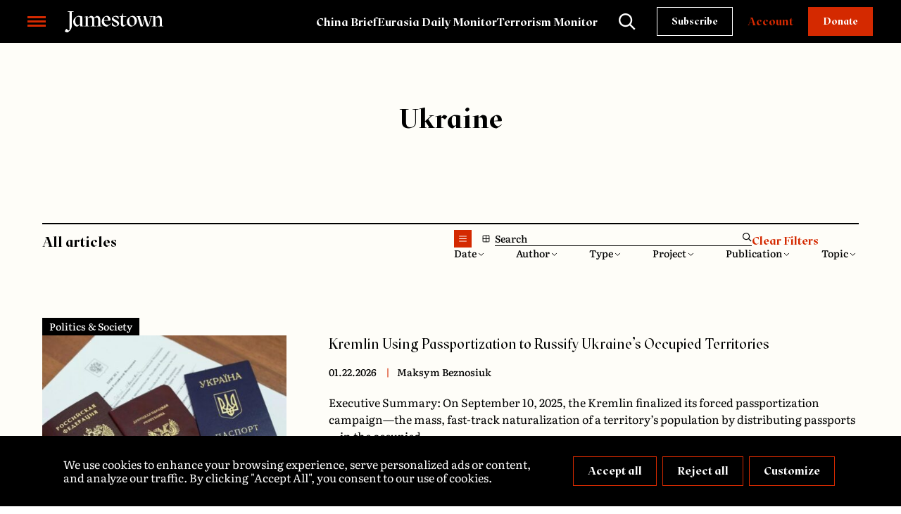

--- FILE ---
content_type: text/html; charset=UTF-8
request_url: https://jamestown.org/region/europe/europes-east/ukraine/
body_size: 27851
content:
<!DOCTYPE html>
<html lang="en">
<head>
	<meta charset="UTF-8">
	<title>Ukraine Archives - Jamestown</title>
	<meta name="viewport" content="width=device-width, initial-scale=1.0, minimum-scale=1.0, maximum-scale=5.0"/>
    <meta name="mobile-web-app-capable" content="yes">
	<meta name="format-detection" content="telephone=no">
	<meta name="theme-color" content="#1c2c39">
	<link rel="preconnect" href="https://fonts.gstatic.com" crossorigin>
	<link rel="preload" as="style"
	      href="https://fonts.googleapis.com/css2?family=Playfair+Display:wght@700&family=Roboto:ital,wght@0,300;0,400;0,500;0,700;1,500&display=swap"/>
	<link rel="stylesheet"
	      href="https://fonts.googleapis.com/css2?family=Playfair+Display:wght@700&family=Roboto:ital,wght@0,300;0,400;0,500;0,700;1,500&display=swap"
	      media="print" onload="this.media='all'"/>
	<meta name='robots' content='index, follow, max-image-preview:large, max-snippet:-1, max-video-preview:-1' />
	<style>img:is([sizes="auto" i], [sizes^="auto," i]) { contain-intrinsic-size: 3000px 1500px }</style>
	
	<!-- This site is optimized with the Yoast SEO plugin v26.8 - https://yoast.com/product/yoast-seo-wordpress/ -->
	<link rel="canonical" href="https://jamestown.org/region/europe/europes-east/ukraine/" />
	<link rel="next" href="https://jamestown.org/region/europe/europes-east/ukraine/page/2/" />
	<meta name="twitter:card" content="summary_large_image" />
	<meta name="twitter:title" content="Ukraine Archives - Jamestown" />
	<meta name="twitter:site" content="@JamestownTweets" />
	<script type="application/ld+json" class="yoast-schema-graph">{"@context":"https://schema.org","@graph":[{"@type":"CollectionPage","@id":"https://jamestown.org/region/europe/europes-east/ukraine/","url":"https://jamestown.org/region/europe/europes-east/ukraine/","name":"Ukraine Archives - Jamestown","isPartOf":{"@id":"https://jamestown.org/#website"},"primaryImageOfPage":{"@id":"https://jamestown.org/region/europe/europes-east/ukraine/#primaryimage"},"image":{"@id":"https://jamestown.org/region/europe/europes-east/ukraine/#primaryimage"},"thumbnailUrl":"/wp-content/uploads/signal-2026-01-22-164153_002-e1769118561296.jpeg","breadcrumb":{"@id":"https://jamestown.org/region/europe/europes-east/ukraine/#breadcrumb"},"inLanguage":"en-US"},{"@type":"ImageObject","inLanguage":"en-US","@id":"https://jamestown.org/region/europe/europes-east/ukraine/#primaryimage","url":"/wp-content/uploads/signal-2026-01-22-164153_002-e1769118561296.jpeg","contentUrl":"/wp-content/uploads/signal-2026-01-22-164153_002-e1769118561296.jpeg","width":1337,"height":843,"caption":"(Source: RIA Novosti)"},{"@type":"BreadcrumbList","@id":"https://jamestown.org/region/europe/europes-east/ukraine/#breadcrumb","itemListElement":[{"@type":"ListItem","position":1,"name":"Home","item":"https://jamestown.org/"},{"@type":"ListItem","position":2,"name":"Europe","item":"https://jamestown.org/region/europe/"},{"@type":"ListItem","position":3,"name":"Europe's East","item":"https://jamestown.org/region/europe/europes-east/"},{"@type":"ListItem","position":4,"name":"Ukraine"}]},{"@type":"WebSite","@id":"https://jamestown.org/#website","url":"https://jamestown.org/","name":"Jamestown","description":"Global Research &amp; Analysis","potentialAction":[{"@type":"SearchAction","target":{"@type":"EntryPoint","urlTemplate":"https://jamestown.org/?s={search_term_string}"},"query-input":{"@type":"PropertyValueSpecification","valueRequired":true,"valueName":"search_term_string"}}],"inLanguage":"en-US"}]}</script>
	<!-- / Yoast SEO plugin. -->


<link rel='stylesheet' id='post-views-counter-frontend-css' href='/wp-content/plugins/post-views-counter/css/frontend.css?ver=1.7.3' type='text/css' media='all' />
<link rel='preload' as='style' onload="this.onload=null;this.rel='stylesheet'" id='wp-block-library' href='/wp-includes/css/dist/block-library/common.min.css?ver=6.8.3' type='text/css' media='all' /><link rel='stylesheet' id='classic-theme-styles-css' href='/wp-includes/css/classic-themes.min.css?ver=6.8.3' type='text/css' media='all' />
<style id='dominant-color-styles-inline-css' type='text/css'>
img[data-dominant-color]:not(.has-transparency) { background-color: var(--dominant-color); }
</style>
<link rel='preload' as='style' onload="this.onload=null;this.rel='stylesheet'" id='fonts' href='/wp-content/themes/jamestown/style/fonts.css?ver=1766411867' type='text/css' media='all' /><link rel='stylesheet' id='style-css' href='/wp-content/themes/jamestown/style/style.css?ver=1768313212' type='text/css' media='all' />
<link rel='preload' as='style' onload="this.onload=null;this.rel='stylesheet'" id='libs' href='/wp-content/themes/jamestown/style/libs/common-libs.css?ver=1766411864' type='text/css' media='all' /><link rel='stylesheet' id='moove_gdpr_frontend-css' href='/wp-content/plugins/gdpr-cookie-compliance/dist/styles/gdpr-main-nf.css?ver=5.0.9' type='text/css' media='all' />
<style id='moove_gdpr_frontend-inline-css' type='text/css'>
				#moove_gdpr_cookie_modal .moove-gdpr-modal-content .moove-gdpr-tab-main h3.tab-title, 
				#moove_gdpr_cookie_modal .moove-gdpr-modal-content .moove-gdpr-tab-main span.tab-title,
				#moove_gdpr_cookie_modal .moove-gdpr-modal-content .moove-gdpr-modal-left-content #moove-gdpr-menu li a, 
				#moove_gdpr_cookie_modal .moove-gdpr-modal-content .moove-gdpr-modal-left-content #moove-gdpr-menu li button,
				#moove_gdpr_cookie_modal .moove-gdpr-modal-content .moove-gdpr-modal-left-content .moove-gdpr-branding-cnt a,
				#moove_gdpr_cookie_modal .moove-gdpr-modal-content .moove-gdpr-modal-footer-content .moove-gdpr-button-holder a.mgbutton, 
				#moove_gdpr_cookie_modal .moove-gdpr-modal-content .moove-gdpr-modal-footer-content .moove-gdpr-button-holder button.mgbutton,
				#moove_gdpr_cookie_modal .cookie-switch .cookie-slider:after, 
				#moove_gdpr_cookie_modal .cookie-switch .slider:after, 
				#moove_gdpr_cookie_modal .switch .cookie-slider:after, 
				#moove_gdpr_cookie_modal .switch .slider:after,
				#moove_gdpr_cookie_info_bar .moove-gdpr-info-bar-container .moove-gdpr-info-bar-content p, 
				#moove_gdpr_cookie_info_bar .moove-gdpr-info-bar-container .moove-gdpr-info-bar-content p a,
				#moove_gdpr_cookie_info_bar .moove-gdpr-info-bar-container .moove-gdpr-info-bar-content a.mgbutton, 
				#moove_gdpr_cookie_info_bar .moove-gdpr-info-bar-container .moove-gdpr-info-bar-content button.mgbutton,
				#moove_gdpr_cookie_modal .moove-gdpr-modal-content .moove-gdpr-tab-main .moove-gdpr-tab-main-content h1, 
				#moove_gdpr_cookie_modal .moove-gdpr-modal-content .moove-gdpr-tab-main .moove-gdpr-tab-main-content h2, 
				#moove_gdpr_cookie_modal .moove-gdpr-modal-content .moove-gdpr-tab-main .moove-gdpr-tab-main-content h3, 
				#moove_gdpr_cookie_modal .moove-gdpr-modal-content .moove-gdpr-tab-main .moove-gdpr-tab-main-content h4, 
				#moove_gdpr_cookie_modal .moove-gdpr-modal-content .moove-gdpr-tab-main .moove-gdpr-tab-main-content h5, 
				#moove_gdpr_cookie_modal .moove-gdpr-modal-content .moove-gdpr-tab-main .moove-gdpr-tab-main-content h6,
				#moove_gdpr_cookie_modal .moove-gdpr-modal-content.moove_gdpr_modal_theme_v2 .moove-gdpr-modal-title .tab-title,
				#moove_gdpr_cookie_modal .moove-gdpr-modal-content.moove_gdpr_modal_theme_v2 .moove-gdpr-tab-main h3.tab-title, 
				#moove_gdpr_cookie_modal .moove-gdpr-modal-content.moove_gdpr_modal_theme_v2 .moove-gdpr-tab-main span.tab-title,
				#moove_gdpr_cookie_modal .moove-gdpr-modal-content.moove_gdpr_modal_theme_v2 .moove-gdpr-branding-cnt a {
					font-weight: inherit				}
			#moove_gdpr_cookie_modal,#moove_gdpr_cookie_info_bar,.gdpr_cookie_settings_shortcode_content{font-family:inherit}#moove_gdpr_save_popup_settings_button{background-color:#373737;color:#fff}#moove_gdpr_save_popup_settings_button:hover{background-color:#000}#moove_gdpr_cookie_info_bar .moove-gdpr-info-bar-container .moove-gdpr-info-bar-content a.mgbutton,#moove_gdpr_cookie_info_bar .moove-gdpr-info-bar-container .moove-gdpr-info-bar-content button.mgbutton{background-color:#d42900}#moove_gdpr_cookie_modal .moove-gdpr-modal-content .moove-gdpr-modal-footer-content .moove-gdpr-button-holder a.mgbutton,#moove_gdpr_cookie_modal .moove-gdpr-modal-content .moove-gdpr-modal-footer-content .moove-gdpr-button-holder button.mgbutton,.gdpr_cookie_settings_shortcode_content .gdpr-shr-button.button-green{background-color:#d42900;border-color:#d42900}#moove_gdpr_cookie_modal .moove-gdpr-modal-content .moove-gdpr-modal-footer-content .moove-gdpr-button-holder a.mgbutton:hover,#moove_gdpr_cookie_modal .moove-gdpr-modal-content .moove-gdpr-modal-footer-content .moove-gdpr-button-holder button.mgbutton:hover,.gdpr_cookie_settings_shortcode_content .gdpr-shr-button.button-green:hover{background-color:#fff;color:#d42900}#moove_gdpr_cookie_modal .moove-gdpr-modal-content .moove-gdpr-modal-close i,#moove_gdpr_cookie_modal .moove-gdpr-modal-content .moove-gdpr-modal-close span.gdpr-icon{background-color:#d42900;border:1px solid #d42900}#moove_gdpr_cookie_info_bar span.moove-gdpr-infobar-allow-all.focus-g,#moove_gdpr_cookie_info_bar span.moove-gdpr-infobar-allow-all:focus,#moove_gdpr_cookie_info_bar button.moove-gdpr-infobar-allow-all.focus-g,#moove_gdpr_cookie_info_bar button.moove-gdpr-infobar-allow-all:focus,#moove_gdpr_cookie_info_bar span.moove-gdpr-infobar-reject-btn.focus-g,#moove_gdpr_cookie_info_bar span.moove-gdpr-infobar-reject-btn:focus,#moove_gdpr_cookie_info_bar button.moove-gdpr-infobar-reject-btn.focus-g,#moove_gdpr_cookie_info_bar button.moove-gdpr-infobar-reject-btn:focus,#moove_gdpr_cookie_info_bar span.change-settings-button.focus-g,#moove_gdpr_cookie_info_bar span.change-settings-button:focus,#moove_gdpr_cookie_info_bar button.change-settings-button.focus-g,#moove_gdpr_cookie_info_bar button.change-settings-button:focus{-webkit-box-shadow:0 0 1px 3px #d42900;-moz-box-shadow:0 0 1px 3px #d42900;box-shadow:0 0 1px 3px #d42900}#moove_gdpr_cookie_modal .moove-gdpr-modal-content .moove-gdpr-modal-close i:hover,#moove_gdpr_cookie_modal .moove-gdpr-modal-content .moove-gdpr-modal-close span.gdpr-icon:hover,#moove_gdpr_cookie_info_bar span[data-href]>u.change-settings-button{color:#d42900}#moove_gdpr_cookie_modal .moove-gdpr-modal-content .moove-gdpr-modal-left-content #moove-gdpr-menu li.menu-item-selected a span.gdpr-icon,#moove_gdpr_cookie_modal .moove-gdpr-modal-content .moove-gdpr-modal-left-content #moove-gdpr-menu li.menu-item-selected button span.gdpr-icon{color:inherit}#moove_gdpr_cookie_modal .moove-gdpr-modal-content .moove-gdpr-modal-left-content #moove-gdpr-menu li a span.gdpr-icon,#moove_gdpr_cookie_modal .moove-gdpr-modal-content .moove-gdpr-modal-left-content #moove-gdpr-menu li button span.gdpr-icon{color:inherit}#moove_gdpr_cookie_modal .gdpr-acc-link{line-height:0;font-size:0;color:transparent;position:absolute}#moove_gdpr_cookie_modal .moove-gdpr-modal-content .moove-gdpr-modal-close:hover i,#moove_gdpr_cookie_modal .moove-gdpr-modal-content .moove-gdpr-modal-left-content #moove-gdpr-menu li a,#moove_gdpr_cookie_modal .moove-gdpr-modal-content .moove-gdpr-modal-left-content #moove-gdpr-menu li button,#moove_gdpr_cookie_modal .moove-gdpr-modal-content .moove-gdpr-modal-left-content #moove-gdpr-menu li button i,#moove_gdpr_cookie_modal .moove-gdpr-modal-content .moove-gdpr-modal-left-content #moove-gdpr-menu li a i,#moove_gdpr_cookie_modal .moove-gdpr-modal-content .moove-gdpr-tab-main .moove-gdpr-tab-main-content a:hover,#moove_gdpr_cookie_info_bar.moove-gdpr-dark-scheme .moove-gdpr-info-bar-container .moove-gdpr-info-bar-content a.mgbutton:hover,#moove_gdpr_cookie_info_bar.moove-gdpr-dark-scheme .moove-gdpr-info-bar-container .moove-gdpr-info-bar-content button.mgbutton:hover,#moove_gdpr_cookie_info_bar.moove-gdpr-dark-scheme .moove-gdpr-info-bar-container .moove-gdpr-info-bar-content a:hover,#moove_gdpr_cookie_info_bar.moove-gdpr-dark-scheme .moove-gdpr-info-bar-container .moove-gdpr-info-bar-content button:hover,#moove_gdpr_cookie_info_bar.moove-gdpr-dark-scheme .moove-gdpr-info-bar-container .moove-gdpr-info-bar-content span.change-settings-button:hover,#moove_gdpr_cookie_info_bar.moove-gdpr-dark-scheme .moove-gdpr-info-bar-container .moove-gdpr-info-bar-content button.change-settings-button:hover,#moove_gdpr_cookie_info_bar.moove-gdpr-dark-scheme .moove-gdpr-info-bar-container .moove-gdpr-info-bar-content u.change-settings-button:hover,#moove_gdpr_cookie_info_bar span[data-href]>u.change-settings-button,#moove_gdpr_cookie_info_bar.moove-gdpr-dark-scheme .moove-gdpr-info-bar-container .moove-gdpr-info-bar-content a.mgbutton.focus-g,#moove_gdpr_cookie_info_bar.moove-gdpr-dark-scheme .moove-gdpr-info-bar-container .moove-gdpr-info-bar-content button.mgbutton.focus-g,#moove_gdpr_cookie_info_bar.moove-gdpr-dark-scheme .moove-gdpr-info-bar-container .moove-gdpr-info-bar-content a.focus-g,#moove_gdpr_cookie_info_bar.moove-gdpr-dark-scheme .moove-gdpr-info-bar-container .moove-gdpr-info-bar-content button.focus-g,#moove_gdpr_cookie_info_bar.moove-gdpr-dark-scheme .moove-gdpr-info-bar-container .moove-gdpr-info-bar-content a.mgbutton:focus,#moove_gdpr_cookie_info_bar.moove-gdpr-dark-scheme .moove-gdpr-info-bar-container .moove-gdpr-info-bar-content button.mgbutton:focus,#moove_gdpr_cookie_info_bar.moove-gdpr-dark-scheme .moove-gdpr-info-bar-container .moove-gdpr-info-bar-content a:focus,#moove_gdpr_cookie_info_bar.moove-gdpr-dark-scheme .moove-gdpr-info-bar-container .moove-gdpr-info-bar-content button:focus,#moove_gdpr_cookie_info_bar.moove-gdpr-dark-scheme .moove-gdpr-info-bar-container .moove-gdpr-info-bar-content span.change-settings-button.focus-g,span.change-settings-button:focus,button.change-settings-button.focus-g,button.change-settings-button:focus,#moove_gdpr_cookie_info_bar.moove-gdpr-dark-scheme .moove-gdpr-info-bar-container .moove-gdpr-info-bar-content u.change-settings-button.focus-g,#moove_gdpr_cookie_info_bar.moove-gdpr-dark-scheme .moove-gdpr-info-bar-container .moove-gdpr-info-bar-content u.change-settings-button:focus{color:#d42900}#moove_gdpr_cookie_modal .moove-gdpr-branding.focus-g span,#moove_gdpr_cookie_modal .moove-gdpr-modal-content .moove-gdpr-tab-main a.focus-g,#moove_gdpr_cookie_modal .moove-gdpr-modal-content .moove-gdpr-tab-main .gdpr-cd-details-toggle.focus-g{color:#d42900}#moove_gdpr_cookie_modal.gdpr_lightbox-hide{display:none}#moove_gdpr_cookie_info_bar .moove-gdpr-info-bar-container .moove-gdpr-info-bar-content a.mgbutton,#moove_gdpr_cookie_info_bar .moove-gdpr-info-bar-container .moove-gdpr-info-bar-content button.mgbutton,#moove_gdpr_cookie_modal .moove-gdpr-modal-content .moove-gdpr-modal-footer-content .moove-gdpr-button-holder a.mgbutton,#moove_gdpr_cookie_modal .moove-gdpr-modal-content .moove-gdpr-modal-footer-content .moove-gdpr-button-holder button.mgbutton,.gdpr-shr-button,#moove_gdpr_cookie_info_bar .moove-gdpr-infobar-close-btn{border-radius:0}
</style>
<meta name="generator" content="dominant-color-images 1.2.0">
<script type="text/javascript">
  (function(c) {
    var script = document.createElement("script");
    script.src = "https://js.memberful.com/embed.js";
    script.onload = function() { Memberful.setup(c) };
    document.head.appendChild(script);
  })({
    site: ["https:\/\/jamestownfoundation.memberful.com"]  });
</script>
<meta name="generator" content="performance-lab 4.0.1; plugins: dominant-color-images, embed-optimizer">
<meta data-od-replaced-content="optimization-detective 1.0.0-beta4" name="generator" content="optimization-detective 1.0.0-beta4; url_metric_groups={0:populated, 480:empty, 600:empty, 782:populated}">
<meta name="generator" content="embed-optimizer 1.0.0-beta3">
<link rel="icon" href="/wp-content/uploads/cropped-favicon-150x150.png" sizes="32x32" />
<link rel="icon" href="/wp-content/uploads/cropped-favicon-300x300.png" sizes="192x192" />
<link rel="apple-touch-icon" href="/wp-content/uploads/cropped-favicon-300x300.png" />
<meta name="msapplication-TileImage" content="/wp-content/uploads/cropped-favicon-300x300.png" />
</head>

<body class="archive tax-region term-37 wp-theme-jamestown chrome group-blog taxonomy-region term-ukraine tpl-file-taxonomy-region tpl-name-taxonomy-regionphp macos ch131" data-a="https://jamestown.org/wp-admin/admin-ajax.php">
<a href="#main" class="button skip_to_content">Skip to content</a>

<header>
	<div class="header__container flex">
        <a class="menu__toggle" href="javascript:;" aria-label="Menu toggle" aria-expanded="false" aria-controls="primary-menu">
            <span></span>
            <span></span>
            <span></span>
        </a>

		<a href="https://jamestown.org" class="header__logo">            <img src="/wp-content/themes/jamestown/images/logo_white.svg" height="40" width="187"
                 alt="Jamestown" loading="lazy">
		</a>

        <div class="flex">
            <nav class="menu__header rwd_hide">
                <ul class="menu__header_list flex__rwd"><li><a href="/publications/cb/">China Brief</a></li>
<li><a href="/publications/edm/">Eurasia Daily Monitor</a></li>
<li><a href="/publications/tm/">Terrorism Monitor</a></li>
</ul>            </nav>

            <div class="flex">
                <a class="search_toggle i_search" data-fancybox data-src="#search_field" data-options='{"baseClass": "search-fancybox"}' href="javascript:;"
                   aria-label="Search"></a>

                <a class='button white subscribe_btn' href="/subscribe">Subscribe</a>
            </div>
            <div class="flex">
                                    <a href="/?memberful_endpoint=auth" class="button transparent mob_hide">Account</a>
<!--                    <a href="https://jamestowndev.memberful.com/auth/sign_out" class="button transparent">Log out</a>-->
                                <a href="/funding/" class="button">Donate</a>
            </div>
        </div>
	</div>
    <nav id="primary-menu" class="menu__primary" tabindex="-1" aria-hidden="true" role="menu">
        <div class="container">
            <ul class="menu__primary_list flex__rwd"><li class="menu-item-has-children"><a href="#">About Us</a>
<ul class="menu vertical" >
<li><a href="/who-we-are/">Who We Are</a></li>
<li><a href="/our-team/">Our Team</a></li>
<li><a href="/history/">History</a></li>
<li><a href="/careers/">Careers</a></li>
<li><a href="/funding/">Funding</a></li>
</ul>
</li>
<li class="menu-item-has-children"><a href="#">Publications</a>
<ul class="menu vertical" >
<li><a href="/publications/cb/">China Brief</a></li>
<li><a href="/publications/china-brief-notes/">China Brief Notes</a></li>
<li><a href="/publications/edm/">Eurasia Daily Monitor</a></li>
<li><a href="/publications/tm/">Terrorism Monitor</a></li>
<li><a href="/publications/mlm/">Militant Leadership Monitor</a></li>
<li><a href="/publications/jamestown-perspectives/">Jamestown Perspectives</a></li>
</ul>
</li>
<li class="menu-item-has-children"><a href="#">Projects</a>
<ul class="menu vertical" >
<li><a href="/projects/bsb/">Black Sea</a></li>
<li><a href="/projects/commentaries/">Commentaries</a></li>
<li><a href="/projects/gbr/">Guardians of the Belt</a></li>
<li><a href="/projects/new-versus-old/">New Versus Old</a></li>
</ul>
</li>
<li class="menu-item-has-children"><a href="#">Topics</a>
<ul class="menu vertical" >
<li><a href="/topic/military-security/">Military &amp; Security</a></li>
<li><a href="/topic/foreign-policy/">Foreign Policy</a></li>
<li><a href="/topic/information-warfare/">Information Warfare</a></li>
<li><a href="/topic/economics-energy/">Economics &amp; Energy</a></li>
<li><a href="/topic/politics-society/">Politics &amp; Society</a></li>
<li><a href="/topic/technology/">Technology</a></li>
</ul>
</li>
<li class="menu-item-has-children"><a href="#">Media</a>
<ul class="menu vertical" >
<li><a href="/foundation-updates/">Foundation Updates</a></li>
<li><a href="/mentions/">Mentions</a></li>
<li><a href="/book/">Books</a></li>
<li><a href="/events/">Events</a></li>
</ul>
</li>
</ul>        </div>
        <span class="jamestown_icon"><svg width="133" height="313" viewBox="0 0 133 313" fill="none" xmlns="http://www.w3.org/2000/svg">
<path d="M41.0798 0V5.7196L69.4906 11.4063V275.165C66.73 280.655 61.6197 283.925 55.7699 283.925C46.831 283.925 39.2559 276.759 35.0164 264.268L34.6549 263.2L20.77 261.704L0 294.559L0.673709 295.512C8.29812 306.459 22.0681 313 37.4812 313C40.0939 313 42.7066 312.671 45.27 312.359L45.7793 312.293L46.1737 311.981C78.8568 290.73 98.5751 262.51 104.573 229.819L104.606 229.704V11.4063L133.016 5.7196V0H41.0798Z" fill="white"/>
<path d="M41.0798 0V5.7196L69.4906 11.4063V275.165C66.73 280.655 61.6197 283.925 55.7699 283.925C46.831 283.925 39.2559 276.759 35.0164 264.268L34.6549 263.2L20.77 261.704L0 294.559L0.673709 295.512C8.29812 306.459 22.0681 313 37.4812 313C40.0939 313 42.7066 312.671 45.27 312.359L45.7793 312.293L46.1737 311.981C78.8568 290.73 98.5751 262.51 104.573 229.819L104.606 229.704V11.4063L133.016 5.7196V0H41.0798Z" fill="#F5C823" fill-opacity="0.03"/>
</svg>
</span>    </nav>
</header>

<main id="main">
	<div id="search_field">
		<div class="container">
            <form role="search" method="get" action="https://jamestown.org/">
        <input type="text"
           value=""
           placeholder="I'm looking for...."
           name="s"
           id="s"
           aria-label="Search"
           minlength="3"
           required>
    <button type="submit" class="i_search" aria-label="Search"></button>
</form>            <nav class="menu__search">
                <ul class="menu__search_list flex__rwd"><li><a href="/topic/technology/">Technology</a></li>
<li><a href="/topic/politics-society/">Politics &#038; Society</a></li>
<li><a href="/topic/economics-energy/">Economics &#038; Energy</a></li>
<li><a href="/topic/information-warfare/">Information Warfare</a></li>
<li><a href="/topic/foreign-policy/">Foreign Policy</a></li>
<li><a href="/topic/military-security/">Military &amp; Security</a></li>
</ul>            </nav>
        </div>
        <span class="jamestown_icon"><svg width="133" height="313" viewBox="0 0 133 313" fill="none" xmlns="http://www.w3.org/2000/svg">
<path d="M41.0798 0V5.7196L69.4906 11.4063V275.165C66.73 280.655 61.6197 283.925 55.7699 283.925C46.831 283.925 39.2559 276.759 35.0164 264.268L34.6549 263.2L20.77 261.704L0 294.559L0.673709 295.512C8.29812 306.459 22.0681 313 37.4812 313C40.0939 313 42.7066 312.671 45.27 312.359L45.7793 312.293L46.1737 311.981C78.8568 290.73 98.5751 262.51 104.573 229.819L104.606 229.704V11.4063L133.016 5.7196V0H41.0798Z" fill="white"/>
<path d="M41.0798 0V5.7196L69.4906 11.4063V275.165C66.73 280.655 61.6197 283.925 55.7699 283.925C46.831 283.925 39.2559 276.759 35.0164 264.268L34.6549 263.2L20.77 261.704L0 294.559L0.673709 295.512C8.29812 306.459 22.0681 313 37.4812 313C40.0939 313 42.7066 312.671 45.27 312.359L45.7793 312.293L46.1737 311.981C78.8568 290.73 98.5751 262.51 104.573 229.819L104.606 229.704V11.4063L133.016 5.7196V0H41.0798Z" fill="#F5C823" fill-opacity="0.03"/>
</svg>
</span>	</div>

<section class="top_panel top_panel__simple_title">
    <div class="container">
        <h1>Ukraine</h1>
    </div>
</section>



<section class="posts__page">
    <div class="container">
        <div class="title flex_start__rwd">
            <h4>All articles</h4>
            <div class="posts__filters"><form class="form_search_ajax" data-post-type="post">
	<label for="s_ajax" hidden>Search</label>
	<input id="s_ajax" type="search" placeholder="Search">
	<button type="submit" aria-label="Search" class="i_search"></button>
</form><div class="posts__filters-wrapper"><div class="posts__filters_item">
    <label for="date_dropdown" hidden>Filter by date</label>
    <select id="date_dropdown" class="date_filter_dropdown" data-post-type="post" aria-label="Filter by date">
        <option value="*">Date</option>
                    <option value="2026">2026</option>
                    <option value="2025">2025</option>
                    <option value="2024">2024</option>
                    <option value="2023">2023</option>
                    <option value="2022">2022</option>
                    <option value="2021">2021</option>
                    <option value="2020">2020</option>
                    <option value="2019">2019</option>
                    <option value="2018">2018</option>
                    <option value="2017">2017</option>
                    <option value="2016">2016</option>
                    <option value="2015">2015</option>
                    <option value="2014">2014</option>
                    <option value="2013">2013</option>
                    <option value="2012">2012</option>
                    <option value="2011">2011</option>
                    <option value="2010">2010</option>
                    <option value="2009">2009</option>
                    <option value="2008">2008</option>
                    <option value="2007">2007</option>
                    <option value="2006">2006</option>
                    <option value="2005">2005</option>
                    <option value="2004">2004</option>
                    <option value="2003">2003</option>
                    <option value="2002">2002</option>
                    <option value="2001">2001</option>
                    <option value="2000">2000</option>
                    <option value="1999">1999</option>
                    <option value="1998">1998</option>
                    <option value="1997">1997</option>
                    <option value="1996">1996</option>
                    <option value="1995">1995</option>
                    <option value="1970">1970</option>
            </select>
</div>    <div class="posts__filters_item">
        <select id="author_dropdown">
            <option value="*">Author</option>
                            <option value="7457">A. Greer Meisels</option>
                            <option value="81092">Aaron Jensen</option>
                            <option value="7375">Aaron Shraberg</option>
                            <option value="7670">Abigaël  Vasselier</option>
                            <option value="81433">Abigail Dawson</option>
                            <option value="80251">Abigail Grace</option>
                            <option value="7650">Adam Cathcart</option>
                            <option value="80658">Adam Ni</option>
                            <option value="82104">Adnan Aamir</option>
                            <option value="76289">Adrian Zenz</option>
                            <option value="6881">Ahmad Lutfi</option>
                            <option value="6797">Al Santoli</option>
                            <option value="7431">Alan H. Yang</option>
                            <option value="7241">Alex An</option>
                            <option value="82900">Alex Joske</option>
                            <option value="6805">Alexander Nemets</option>
                            <option value="7402">Alexandros Petersen</option>
                            <option value="7043">Alfred Chan</option>
                            <option value="7013">Alicia J. Campi</option>
                            <option value="7049">Alisher Ilkhamov</option>
                            <option value="7493">Alison Szalwinski</option>
                            <option value="81866">Alvin Camba</option>
                            <option value="7592">Amy Chang</option>
                            <option value="83780">Andi Dahmer</option>
                            <option value="77301">Andreas Rupprecht</option>
                            <option value="7475">Andrew Chubb</option>
                            <option value="7445">Andrew L. Oros</option>
                            <option value="6895">Andrew McGregor</option>
                            <option value="7598">Andrew Nien-Dzu Yang</option>
                            <option value="79348">Andrew Polk</option>
                            <option value="7207">Andrew S. Erickson</option>
                            <option value="6907">Andrew Scobell</option>
                            <option value="7426">Andria Matrone</option>
                            <option value="7400">Anne-Marie Brady</option>
                            <option value="82950">Anne-Marie Brady</option>
                            <option value="78400">Annie Kowalewski</option>
                            <option value="6982">Anthony Smith</option>
                            <option value="7208">Anton Smitsendonk</option>
                            <option value="86695">Antonio Graceffo</option>
                            <option value="7087">April A.  Herlevi</option>
                            <option value="6798">Arnold Zeitlin</option>
                            <option value="6792">Arthur  Waldron</option>
                            <option value="6799">Arthur Waldron</option>
                            <option value="80495">Ashley Feng</option>
                            <option value="6917">Ashok Kapur</option>
                            <option value="7511">Austin Strange</option>
                            <option value="7599">Austin Strange</option>
                            <option value="7513">Baktybek Beshimov</option>
                            <option value="6800">Baopu Liu</option>
                            <option value="6975">Bates Gill</option>
                            <option value="80659">Bates Gill</option>
                            <option value="79801">Ben Lowsen</option>
                            <option value="7296">Benjamin Dooley</option>
                            <option value="7424">Benjamin S. Purser, III</option>
                            <option value="6921">Bernard D. Cole</option>
                            <option value="7252">Bhartendu Kumar Singh</option>
                            <option value="7148">Bonnie S. Glaser</option>
                            <option value="82097">Brent M. Eastwood</option>
                            <option value="7478">Brian Chao</option>
                            <option value="7106">Brian Harding</option>
                            <option value="6827">Brigadier Vijai K Nair</option>
                            <option value="7414">Bruce Gilley</option>
                            <option value="7156">Camilla T. N. Soerensen</option>
                            <option value="7322">Carl Minzner</option>
                            <option value="7245">Carlo Kopp</option>
                            <option value="84023">Cecilia Joy-Perez</option>
                            <option value="6984">Chen Yali</option>
                            <option value="7130">Cheng Li</option>
                            <option value="7190">Cheng-yi Lin</option>
                            <option value="7029">Chietigj Bajpaee</option>
                            <option value="7129">Chong-pin Lin</option>
                            <option value="7228">Chris Alden</option>
                            <option value="7053">Chris Zambelis</option>
                            <option value="7293">Christina Lin</option>
                            <option value="7153">Christine Loh</option>
                            <option value="7265">Christopher  Yeaw</option>
                            <option value="7117">Christopher Griffin</option>
                            <option value="80028">Christopher Yung</option>
                            <option value="96760">Chuck DeVore</option>
                            <option value="7372">Cindy Hurst</option>
                            <option value="7538">Clark Edward Barrett</option>
                            <option value="82944">Clive Hamilton</option>
                            <option value="78314">Cobus van Staden</option>
                            <option value="82454">Conor Kennedy</option>
                            <option value="7455">Cristina Garafola</option>
                            <option value="6935">Cynthia Watson</option>
                            <option value="7152">Dan Southerland</option>
                            <option value="7233">Dan Verton</option>
                            <option value="7279">Daniel  Erikson</option>
                            <option value="7342">Daniel  Kostecka</option>
                            <option value="6983">Daniel C. Lynch</option>
                            <option value="7416">Daniel Houpt</option>
                            <option value="7506">Daniel M. Hartnett</option>
                            <option value="7464">Daniel Tobin</option>
                            <option value="7482">Daniel Yoon</option>
                            <option value="79338">Danny Anderson</option>
                            <option value="6801">Danny Gittings</option>
                            <option value="7619">Darcie Draudt</option>
                            <option value="7298">Dario Cristiani</option>
                            <option value="7339">David  Szerlip</option>
                            <option value="7242">David An</option>
                            <option value="7473">David Bandurski</option>
                            <option value="7552">David Bradley</option>
                            <option value="76290">David C. Logan</option>
                            <option value="7362">David Chen</option>
                            <option value="7504">David Cohen</option>
                            <option value="6802">David Da-hua Yang</option>
                            <option value="6803">David G. Wiencek</option>
                            <option value="7068">David Kelly</option>
                            <option value="7526">David Liebenberg</option>
                            <option value="7381">David Livingston</option>
                            <option value="7590">David Millar</option>
                            <option value="7052">David Shinn</option>
                            <option value="7600">David Volodzko</option>
                            <option value="7553">Deep Pal</option>
                            <option value="6957">Dennis J. Blasko</option>
                            <option value="7275">Dennis Wilder</option>
                            <option value="7113">Denny Roy</option>
                            <option value="76177">Derek Grossman</option>
                            <option value="86086">Devin Thorne</option>
                            <option value="80874">Diana Liang</option>
                            <option value="6804">Dimon Liu</option>
                            <option value="7238">Dingli Shen</option>
                            <option value="7411">Dong Wang</option>
                            <option value="7568">Dragan Pavlićević</option>
                            <option value="6936">Drew Thompson</option>
                            <option value="7062">Duncan Freeman</option>
                            <option value="7550">Duncan Rogers</option>
                            <option value="7292">Ed Ross</option>
                            <option value="7500">Edward Schwarck</option>
                            <option value="84815">Elizabeth Chen</option>
                            <option value="7077">Elizabeth Van Wie Davis</option>
                            <option value="80115">Elliott Zaagman</option>
                            <option value="7637">Elsa Kania</option>
                            <option value="7574">Emanuele Scimia</option>
                            <option value="83853">Emile Dirks</option>
                            <option value="7648">Emily S.  Chen</option>
                            <option value="78319">Emily Walz</option>
                            <option value="80442">Emily Weinstein</option>
                            <option value="7212">Emma Kelly</option>
                            <option value="6833">Emma Scott</option>
                            <option value="6918">Enzio Von Pfeil</option>
                            <option value="7145">Eric A. Mcvadon</option>
                            <option value="6916">Eric Teo Chu Cheow</option>
                            <option value="7456">Eric Y. Shibuya</option>
                            <option value="7546">Erica Downs</option>
                            <option value="7025">Erich Shih</option>
                            <option value="7641">Erika Solem</option>
                            <option value="6952">Eugene Kogan</option>
                            <option value="7472">Eva Baguma</option>
                            <option value="7393">Evan Ellis</option>
                            <option value="7301">Eve Cary</option>
                            <option value="7643">Fa-Shen Vincent Wang</option>
                            <option value="84001">Flora Yan</option>
                            <option value="6915">Frank Ching</option>
                            <option value="7332">Fu S.  Mei</option>
                            <option value="7218">Fu-kuo Liu</option>
                            <option value="7369">Gabe  Collins</option>
                            <option value="6806">Gao Zhan</option>
                            <option value="7584">Gary Li</option>
                            <option value="7533">George O&#039;Conor</option>
                            <option value="7647">Gerry Groot</option>
                            <option value="6902">Glen E. Howard</option>
                            <option value="6807">Gordon G. Chang</option>
                            <option value="84150">Greg Levesque</option>
                            <option value="7197">Greg Mills</option>
                            <option value="7615">Gregorio Baggiani</option>
                            <option value="80255">Gregory Shtraks</option>
                            <option value="96802">Gulshan Dietl</option>
                            <option value="7558">Haiyun Ma</option>
                            <option value="7195">Han Dongfang</option>
                            <option value="7565">Hang Zhou</option>
                            <option value="7626">Hannah Hindel</option>
                            <option value="6781">Harry Kazianis</option>
                            <option value="6808">Harry Wu</option>
                            <option value="96769">Harvey Feldman</option>
                            <option value="6810">Harvey Stockwin</option>
                            <option value="7235">Hiro Katsumata</option>
                            <option value="90727">Holmes Liao</option>
                            <option value="81509">Hong Zhang</option>
                            <option value="83107">Horia Ciurtin</option>
                            <option value="82563">Howard Wang</option>
                            <option value="7573">Hugo Winckler</option>
                            <option value="96810">I-cheng Loh</option>
                            <option value="7116">I-chung Lai</option>
                            <option value="7559">I-wei Jennifer Chang</option>
                            <option value="7544">Ian Forsyth</option>
                            <option value="7023">Ian Storey</option>
                            <option value="7051">Ian Taylor</option>
                            <option value="6854">Igor Rotar</option>
                            <option value="7350">Isaac Kardon</option>
                            <option value="7287">Itamar  Lee</option>
                            <option value="7636">Ivan Lidarev</option>
                            <option value="7451">J. Michael Cole</option>
                            <option value="83288">Jack Bianchi</option>
                            <option value="7345">Jacob Zenn</option>
                            <option value="7577">Jaewoo Choo</option>
                            <option value="7176">Jagannath P. Panda</option>
                            <option value="7285">James  Holmes</option>
                            <option value="96756">James Doran</option>
                            <option value="7257">James Leibold</option>
                            <option value="7223">James Manicom</option>
                            <option value="6937">James P. Muldoon, Jr.</option>
                            <option value="80138">Jamestown Foundation</option>
                            <option value="7383">Jana Allen</option>
                            <option value="77267">Jared Ward</option>
                            <option value="7182">Jason Kelly</option>
                            <option value="7248">Jau-shieh Joseph Wu</option>
                            <option value="6934">Jean-pierre Cabestan</option>
                            <option value="7358">Jeffrey  Engstrom</option>
                            <option value="7527">Jeffrey Becker</option>
                            <option value="7258">Jeffrey Herbst</option>
                            <option value="75479">Jeffrey Reeves</option>
                            <option value="7136">Jennifer L. Turner</option>
                            <option value="7639">Jennifer M.  Turner</option>
                            <option value="78354">Jeongseok Lee</option>
                            <option value="7567">Jerome Doyon</option>
                            <option value="7312">Jesse Karotkin</option>
                            <option value="7509">Jessica Drun</option>
                            <option value="7255">Jianmin Li</option>
                            <option value="7055">Jing Huang</option>
                            <option value="7316">Jing Jing</option>
                            <option value="7045">Jingdong Yuan</option>
                            <option value="7169">Joanna I. Lewis</option>
                            <option value="7536">Joe McReynolds</option>
                            <option value="7374">Joel Wuthnow</option>
                            <option value="79355">Johan van de Ven</option>
                            <option value="6889">John C. K. Daly</option>
                            <option value="7019">John Calabrese</option>
                            <option value="74951">John Chen</option>
                            <option value="7593">John Costello</option>
                            <option value="7396">John Dotson</option>
                            <option value="78654">John F. Copper</option>
                            <option value="7644">John F. Corbett</option>
                            <option value="78632">John Fei</option>
                            <option value="80726">John Foulkes</option>
                            <option value="7032">John Garver</option>
                            <option value="6900">John J. Tkacik, Jr.</option>
                            <option value="7229">John Lee</option>
                            <option value="6964">John Tkacik</option>
                            <option value="7531">John Wagner Givens</option>
                            <option value="84699">Jon (Yuan) Jiang</option>
                            <option value="7446">Jonathan Fenby</option>
                            <option value="6812">Jonathan Mirsky</option>
                            <option value="7547">Jonathan Ward</option>
                            <option value="7291">Jordan Lee</option>
                            <option value="7352">Joseph  Carrigan</option>
                            <option value="7268">Joseph  Spears</option>
                            <option value="7103">Joseph E. Lin</option>
                            <option value="6906">Joseph Ferguson</option>
                            <option value="80509">Joseph Hope</option>
                            <option value="7340">Joseph Y. Lin</option>
                            <option value="80113">Joseph Y.S. Cheng</option>
                            <option value="6813">Josh Schrei</option>
                            <option value="7034">Joshua Eisenman</option>
                            <option value="75292">Julie Yu-Wen Chen</option>
                            <option value="6814">June Teufel Dreyer</option>
                            <option value="7466">Justin Godby</option>
                            <option value="7492">Justin Goldman</option>
                            <option value="7367">Jyh-Perng Wang</option>
                            <option value="7655">Karen Montague</option>
                            <option value="7532">Karla Simon</option>
                            <option value="7579">Katharina Seibel</option>
                            <option value="7194">Kazuyo Kato</option>
                            <option value="6815">Keith B. Payne</option>
                            <option value="7200">Keith Hand</option>
                            <option value="7033">Kenneth Allen</option>
                            <option value="6816">Kenneth Conboy</option>
                            <option value="7399">Kerry Brown</option>
                            <option value="7109">Keun-wook Paik</option>
                            <option value="7373">Kevin  McCauley</option>
                            <option value="6941">Kevin C. Scott</option>
                            <option value="78608">Kevin Carrico</option>
                            <option value="7076">Kevin Jianjun Tu</option>
                            <option value="7138">Kevin Pollpeter</option>
                            <option value="7465">Kim Fassler</option>
                            <option value="7306">Kristen Gunness</option>
                            <option value="87087">Kristian McGuire</option>
                            <option value="83170">Larry Wortzel</option>
                            <option value="7543">Lauren Dickey</option>
                            <option value="7333">Leah  Averitt</option>
                            <option value="7243">Leah Caprice</option>
                            <option value="7084">Leah Kimmerly</option>
                            <option value="7387">Leeshai Lemish</option>
                            <option value="84652">Leo Lin</option>
                            <option value="7192">Levi Tillemann</option>
                            <option value="7069">Li Fan</option>
                            <option value="6817">Li Thian-hok</option>
                            <option value="85417">Linda Zhang</option>
                            <option value="6930">Lionel Martin</option>
                            <option value="7488">Liselotte Odgaard</option>
                            <option value="79488">Lorand Laskai</option>
                            <option value="7280">Loro  Horta</option>
                            <option value="96789">Luke Colton</option>
                            <option value="7054">Lyle  Goldstein</option>
                            <option value="7288">Lyle  Morris</option>
                            <option value="82098">Łukasz Sarek</option>
                            <option value="6880">M. D. Nalapat</option>
                            <option value="7607">M. Taylor Fravel</option>
                            <option value="7221">Maochun Yu</option>
                            <option value="6939">Marat Yermukanov</option>
                            <option value="77197">Marcel Angliviel de la Beaumelle</option>
                            <option value="86872">Marcus Clay</option>
                            <option value="96713">Mark A. Groombridge</option>
                            <option value="7528">Mark C. Eades</option>
                            <option value="7534">Mark Christopher</option>
                            <option value="6818">Mark Simon</option>
                            <option value="7026">Martin Andrew</option>
                            <option value="82962">Martin Hála</option>
                            <option value="6890">Masako Ikegami</option>
                            <option value="7542">Mathieu Duchâtel</option>
                            <option value="7470">Matt Ferchen</option>
                            <option value="78988">Matt Schrader</option>
                            <option value="7347">Matthew  Luce</option>
                            <option value="7454">Matthew Brazil</option>
                            <option value="7378">Matthew Czekaj</option>
                            <option value="6928">Matthew Oresman</option>
                            <option value="85952">Matthew P. Robertson</option>
                            <option value="7505">Matthew Willis</option>
                            <option value="7150">Mauro De Lorenzo</option>
                            <option value="96763">Mei Duzhe</option>
                            <option value="7251">Meiyang Wang</option>
                            <option value="7518">Melissa Lefkowitz</option>
                            <option value="7246">Michael  Richardson</option>
                            <option value="7535">Michael Brown</option>
                            <option value="7525">Michael Caster</option>
                            <option value="7634">Michael Clarke</option>
                            <option value="6819">Michael E. Marti</option>
                            <option value="7210">Michael Hsiao</option>
                            <option value="7272">Michael M. Tsai</option>
                            <option value="6809">Michael Preiss</option>
                            <option value="7123">Michael S. Chase</option>
                            <option value="7640">Michal Thim</option>
                            <option value="7012">Migeddorj Batchimeg</option>
                            <option value="79223">Miguel Martin</option>
                            <option value="6994">Mikyoung Kim</option>
                            <option value="7094">Mingjiang Li</option>
                            <option value="6926">Mohan Malik</option>
                            <option value="7480">Morgan Clemens</option>
                            <option value="7011">Morris Rossabi</option>
                            <option value="79050">Nadège Rolland</option>
                            <option value="6981">Namju Lee</option>
                            <option value="7121">Nan Li</option>
                            <option value="7561">Nathan Beauchamp-Mustafaga</option>
                            <option value="7038">Nathan Nankivell</option>
                            <option value="7085">Nazery Khalid</option>
                            <option value="7520">Nicholas Borst</option>
                            <option value="7441">Nicholas Dynon</option>
                            <option value="6820">Nie Minzhi</option>
                            <option value="86465">Nikita Savkov</option>
                            <option value="96773">Nina Shea</option>
                            <option value="7377">Nong Hong</option>
                            <option value="86094">Oana Burcu</option>
                            <option value="75291">Olaf Günther</option>
                            <option value="84485">Ondřej Klimeš</option>
                            <option value="7463">Oriana Skylar Mastro</option>
                            <option value="83332">Otto Tabuns</option>
                            <option value="7041">Pan Guang</option>
                            <option value="7247">Parris  Chang</option>
                            <option value="6927">Paul H.b. Godwin</option>
                            <option value="7122">Paul Hare</option>
                            <option value="7541">Paul Mancinelli</option>
                            <option value="7512">Peter Martin</option>
                            <option value="7379">Peter Mattis</option>
                            <option value="7086">Peter Mattis2</option>
                            <option value="7440">Peter Wood</option>
                            <option value="7024">Peter Y. Sato</option>
                            <option value="80499">Philip Hsu</option>
                            <option value="7114">Philip I. Levy</option>
                            <option value="7105">Phillip C. Saunders</option>
                            <option value="7131">Pieter Bottelier</option>
                            <option value="6821">Prakash Nanda</option>
                            <option value="7422">Prashanth Parameswaran</option>
                            <option value="7585">Priyanka Pandit</option>
                            <option value="7132">Qingyue Meng</option>
                            <option value="7211">Raffaello Pantucci</option>
                            <option value="86204">Rajaram Panda</option>
                            <option value="77314">Renny Babiarz</option>
                            <option value="7063">Rian Jensen</option>
                            <option value="6940">Richard A. Bitzinger</option>
                            <option value="6822">Richard D. Fisher, Jr.</option>
                            <option value="6811">Richard Weitz</option>
                            <option value="80390">Robert Soutar</option>
                            <option value="7415">Robert Sutter</option>
                            <option value="6824">Robyn Lim</option>
                            <option value="81984">Roderick Lee</option>
                            <option value="80660">Roie Yellinek</option>
                            <option value="6933">Ronald Montaperto</option>
                            <option value="7149">Roy D. Kamphausen</option>
                            <option value="7496">Rup Narayan Das</option>
                            <option value="7187">Russell Hsiao</option>
                            <option value="7560">Ryan D. Martinson</option>
                            <option value="7479">Ryan Kinsella</option>
                            <option value="85100">Ryan Oliver</option>
                            <option value="7514">Ryskeldi Satke</option>
                            <option value="7423">Sabine Johnson-Reiser</option>
                            <option value="80496">Sagatom Saha</option>
                            <option value="80389">Sam Geall</option>
                            <option value="7395">Samantha Hoffman</option>
                            <option value="7216">Samir Ranjan Pradhan</option>
                            <option value="7537">Sara Hsu</option>
                            <option value="7386">Sarah Cook</option>
                            <option value="7630">Scott LaFoy</option>
                            <option value="7205">Scott Snyder</option>
                            <option value="85784">Scott Wingo</option>
                            <option value="7159">Sebastien Peyrouse</option>
                            <option value="854495">Seong-Hyon Lee</option>
                            <option value="6986">Sergei Blagov</option>
                            <option value="6931">Sergei Troush</option>
                            <option value="7659">Sergey Sukhankin</option>
                            <option value="7628">Seung Ho Park</option>
                            <option value="83831">Shanti Salas</option>
                            <option value="7627">Shaomin Li</option>
                            <option value="7005">Sharif Shuja</option>
                            <option value="6899">Shelley Rigger</option>
                            <option value="7236">Shin Shoji</option>
                            <option value="7276">Shixue Jiang</option>
                            <option value="7143">Shulong Chu</option>
                            <option value="7610">Shuxian Luo</option>
                            <option value="7576">Silvia Menegazzi</option>
                            <option value="80114">Siodhbhra Parkin</option>
                            <option value="96728">Srikanth Kondapalli</option>
                            <option value="77517">Stephen Armitage</option>
                            <option value="6868">Stephen Blank</option>
                            <option value="6950">Stephen Green</option>
                            <option value="6905">Stephen Shue</option>
                            <option value="7481">Steven Glinert</option>
                            <option value="6943">Steven Y. Sun</option>
                            <option value="7570">Sudha Ramachandran</option>
                            <option value="7631">Susan Finder</option>
                            <option value="7165">Susan Puska</option>
                            <option value="84831">Syed Fazl-e-Haider</option>
                            <option value="6991">Tai Ming Cheung</option>
                            <option value="7602">Takuya Shimodaira</option>
                            <option value="7215">Tariq Mahmud Ashraf</option>
                            <option value="6992">Tarique Niazi</option>
                            <option value="7112">Teh-wei Hu</option>
                            <option value="7115">Terry Cooke</option>
                            <option value="7495">Theresa Fallon</option>
                            <option value="7154">Thomas E. Kellogg</option>
                            <option value="7601">Thomas Sesin</option>
                            <option value="7206">Thomas Skypek</option>
                            <option value="6826">Thomas Woodrow</option>
                            <option value="7471">Timothy Heath</option>
                            <option value="83782">Timothy Rich</option>
                            <option value="7385">Ting Xu</option>
                            <option value="6965">Toby Lincoln</option>
                            <option value="7359">Tom  Rafferty</option>
                            <option value="96762">Tom Grant</option>
                            <option value="7286">Toshi  Yoshihara</option>
                            <option value="7040">Victor Shih</option>
                            <option value="7283">Vijay  Sakhuja</option>
                            <option value="7289">Vincent  Wang</option>
                            <option value="86197">Viola Rothschild</option>
                            <option value="78828">Virginia Marantidou</option>
                            <option value="7624">Vitaly Kozyrev</option>
                            <option value="84700">Vladimir Legenko</option>
                            <option value="82945">Wai Ling Yeung</option>
                            <option value="6828">Wang Dan</option>
                            <option value="7014">Wang Wei-fang</option>
                            <option value="6879">Wangchuk Meston</option>
                            <option value="86095">Weixiang Wang</option>
                            <option value="6829">Wen Yu</option>
                            <option value="6962">Wenran Jiang</option>
                            <option value="7177">Willem Van Kemenade</option>
                            <option value="6830">William C. Triplett Ii</option>
                            <option value="6831">William R. Hawkins</option>
                            <option value="7082">William Ratliff</option>
                            <option value="6778">Willy Wo-Lap  Lam</option>
                            <option value="6779">Wilson VornDick</option>
                            <option value="80380">Xiaolin Duan</option>
                            <option value="7281">Xiaoming Zhang</option>
                            <option value="7155">Xide Jin</option>
                            <option value="7204">Xuegang Zhang</option>
                            <option value="85404">Yamazaki Amane</option>
                            <option value="96765">Yao Jin</option>
                            <option value="7564">Yaqiu Wang</option>
                            <option value="7401">Yawei Liu</option>
                            <option value="7081">Yee Wah Chin</option>
                            <option value="7642">Yen-fan Liao</option>
                            <option value="7651">Yevgen Sautin</option>
                            <option value="78521">Yi Wang</option>
                            <option value="6837">Yihong Chang</option>
                            <option value="79581">Ying Yu Lin</option>
                            <option value="7273">Yinghong  Cheng</option>
                            <option value="7021">Yitzhak Shichor</option>
                            <option value="7297">York W. Chen</option>
                            <option value="6914">You Ji</option>
                            <option value="6967">Yuan Peng</option>
                            <option value="7020">Yufeng Mao</option>
                            <option value="84925">Yun Jiang</option>
                            <option value="6955">Zhenzhen Chen</option>
                            <option value="7580">Zhibo Qiu</option>
                            <option value="6951">Zhu Feng</option>
                            <option value="7608">Zi Yang</option>
                            <option value="7376">Zining  Liu</option>
                            <option value="7611">Zunyou Zhou</option>
                            <option value="96880">Adam Rousselle</option>
                            <option value="91661">Akbar Notezai</option>
                            <option value="89892">Alex Barker</option>
                            <option value="101463">Alex Colville</option>
                            <option value="101840">Alex Lewis Richter</option>
                            <option value="98103">Alex Wang Ting-yu (王定宇)</option>
                            <option value="90471">Alexandra Grey</option>
                            <option value="97084">Alexis Brown</option>
                            <option value="92240">Alicia García-Herrero</option>
                            <option value="92532">Amrita Jash</option>
                            <option value="99765">Anabel Saba</option>
                            <option value="94614">Andrew R. Novo</option>
                            <option value="822469">Angela Glowacki</option>
                            <option value="89237">Angeli Datt</option>
                            <option value="87501">Anita Inder Singh</option>
                            <option value="99694">Ann Listerud</option>
                            <option value="90878">Anouk Wear 華穆清</option>
                            <option value="96726">Arran Hope</option>
                            <option value="94931">Arthur Ding</option>
                            <option value="98805">Athena Tong</option>
                            <option value="101723">Audrye Wong</option>
                            <option value="100013">Aya Adachi</option>
                            <option value="99178">Aynur Kerimu</option>
                            <option value="91023">Bartosz Kowalski</option>
                            <option value="100859">Ben Forney</option>
                            <option value="96614">Ben Sando</option>
                            <option value="95056">Berikbol Dukeyev</option>
                            <option value="99693">Boshen Li</option>
                            <option value="203980">Brandon Tran</option>
                            <option value="88962">Brian Hart</option>
                            <option value="90877">Brian Waidelich</option>
                            <option value="94430">Chad Sbragia</option>
                            <option value="89360">Changhao Wei</option>
                            <option value="100523">Che Chang</option>
                            <option value="100233">Cheng-kun Ma</option>
                            <option value="99160">Cheryl Yu</option>
                            <option value="94615">Chihwei Yu</option>
                            <option value="95422">Chin Hsueh</option>
                            <option value="99727">China Brief Notes</option>
                            <option value="92193">Christelle Genoud</option>
                            <option value="91034">Christina Lai</option>
                            <option value="98680">Cindy Zheng</option>
                            <option value="91030">Conor McCutcheon</option>
                            <option value="101764">Courtney Donovan Smith</option>
                            <option value="205508">Daniel Burke</option>
                            <option value="96215">Daniel Fu</option>
                            <option value="89772">Daniel Koss</option>
                            <option value="89357">Darius Longarino</option>
                            <option value="93977">Darren J. Lim</option>
                            <option value="94149">David Hau Feng</option>
                            <option value="92077">David Knox</option>
                            <option value="97487">David Lin</option>
                            <option value="77735">Debalina Ghoshal</option>
                            <option value="102122">Dennis Weng</option>
                            <option value="822030">Dennis Yang</option>
                            <option value="90022">Derek Solen</option>
                            <option value="99507">Devendra Kumar</option>
                            <option value="88883">Dhanwati Yadav</option>
                            <option value="93160">Dominik Mierzejewski</option>
                            <option value="97714">Ed Bithell</option>
                            <option value="91528">Eduardo Jaramillo</option>
                            <option value="89492">Eli Tirk</option>
                            <option value="93047">Eli Y. Huang</option>
                            <option value="822464">Elizabeth Frost</option>
                            <option value="98190">Eric Y.H. Lai</option>
                            <option value="205339">Erik R. Quam</option>
                            <option value="98100">Fan Yun (范雲)</option>
                            <option value="91441">Fatoumata Diallo</option>
                            <option value="87208">Filip Jirouš</option>
                            <option value="101724">Francis de Beixedon</option>
                            <option value="859787">Frank Tian Xie</option>
                            <option value="90472">Gegentuul Baioud</option>
                            <option value="96213">Genevieve Donnellon-May</option>
                            <option value="203981">Gerui Zhang</option>
                            <option value="874600">Guermantes Lailari</option>
                            <option value="89777">Harry He</option>
                            <option value="98104">Hsu Chiao-hsin (徐巧芯)</option>
                            <option value="874587">Insha Nanyo</option>
                            <option value="98678">J. Michael Dahm</option>
                            <option value="96894">Jackson Smith</option>
                            <option value="99894">Jacob Mardell</option>
                            <option value="874588">Jacqueline Deal</option>
                            <option value="99506">Jake Rinaldi</option>
                            <option value="90325">James Haynes</option>
                            <option value="88180">James MacHaffie</option>
                            <option value="94148">James Yifan Chen</option>
                            <option value="102394">Jason Wang</option>
                            <option value="101251">Jean Christopher Mittelstaedt</option>
                            <option value="97192">Jeff Zeberlein</option>
                            <option value="98194">Jemima Baar</option>
                            <option value="90723">Jeremy Daum</option>
                            <option value="822471">Jia-Shen Tsai</option>
                            <option value="97485">Jie Gao</option>
                            <option value="101006">Johanna M. Costigan</option>
                            <option value="90571">John S. Van Oudenaren</option>
                            <option value="91031">Johnsen Romero</option>
                            <option value="96251">Joseph Dai</option>
                            <option value="93467">Joshua NT Park</option>
                            <option value="93177">Josie Coyle</option>
                            <option value="97573">Juliana Bouchaud</option>
                            <option value="88001">Justin Sherman</option>
                            <option value="94264">Justyna Szczudlik</option>
                            <option value="94617">K. Tristan Tang</option>
                            <option value="822486">Kai-shing Lau</option>
                            <option value="90160">Kam Wing Chan</option>
                            <option value="97488">Katherine Kurata</option>
                            <option value="88397">Kevin Schwartz</option>
                            <option value="98881">Khandakar Tahmid Rejwan</option>
                            <option value="89493">Kieran Green</option>
                            <option value="91660">Kiyya Baloch</option>
                            <option value="89978">Lan Anh Nguyen Dang</option>
                            <option value="92536">Lars Oehler</option>
                            <option value="99166">Lea Thome</option>
                            <option value="100524">Lian Huang</option>
                            <option value="98101">Lin Fei-fan (林飛帆)</option>
                            <option value="96616">Liu I-Chen</option>
                            <option value="91659">Lu Li-Shih</option>
                            <option value="88477">Madelynn Einhorn</option>
                            <option value="98102">Marco Ho Cheng-hui (何澄輝)</option>
                            <option value="91934">Martin Purbrick</option>
                            <option value="102396">Marvin Bernardo</option>
                            <option value="89768">Maryanne Kivlehan-Wise</option>
                            <option value="92534">Mathias Lund Larsen</option>
                            <option value="99061">Matthew Bruzzese</option>
                            <option value="95416">Matthew Fulco</option>
                            <option value="100761">Matthew Gabriel Cazel Brazil</option>
                            <option value="98554">Matthew J. Dagher-Margosian</option>
                            <option value="99795">Matthew Johnson</option>
                            <option value="88963">Matthew P. Funaiole</option>
                            <option value="94788">Matti Puranen</option>
                            <option value="98553">Maya Wang</option>
                            <option value="91033">Merle Kartscher</option>
                            <option value="88394">Michael C. Davis</option>
                            <option value="822760">Michael Cunningham</option>
                            <option value="95178">Michael Laha</option>
                            <option value="91026">Michał Słowikowski</option>
                            <option value="95051">Naina Singh</option>
                            <option value="96480">Nathan Waechter</option>
                            <option value="95930">Nathaniel Sher</option>
                            <option value="98552">Neil Thomas</option>
                            <option value="99692">Nick Corvino</option>
                            <option value="90315">Niva Yau</option>
                            <option value="100744">Owen Au</option>
                            <option value="91816">Pablo A. Rodríguez-Merino</option>
                            <option value="87212">Pär Nyrén</option>
                            <option value="89497">Patrick Triglavcanin</option>
                            <option value="6866">Pavel K. Baev</option>
                            <option value="100540">Peace Ajirotutu</option>
                            <option value="205244">Pei-Jhen Wu</option>
                            <option value="6995">Peter Chalk</option>
                            <option value="89123">Petra Ševčíková</option>
                            <option value="90319">Pratik Jakhar</option>
                            <option value="98099">Puma Shen (沈伯洋)</option>
                            <option value="89488">R. Evan Ellis</option>
                            <option value="96044">Raphael Mweninguwe</option>
                            <option value="90473">Rasheed Griffith</option>
                            <option value="93049">Reginald Y. Lin</option>
                            <option value="99257">Rena Sasaki</option>
                            <option value="97299">Román D. Ortiz</option>
                            <option value="88571">Ryan Berg</option>
                            <option value="87219">Ryan Fedasiuk</option>
                            <option value="205575">Ryan Wu</option>
                            <option value="864827">Sabine Mokry</option>
                            <option value="94789">Sanna Kopra</option>
                            <option value="91032">Savannah Billman</option>
                            <option value="94790">Scott B. MacDonald</option>
                            <option value="97491">Scott Livingston</option>
                            <option value="93975">Scott Waldron</option>
                            <option value="100357">Sense Hofstede</option>
                            <option value="99764">Shannon van Sant</option>
                            <option value="95304">Sheldon Xie</option>
                            <option value="100470">Shijie Wang</option>
                            <option value="93400">Sine Ozkarasahin</option>
                            <option value="89638">Straton Papagianneas</option>
                            <option value="96421">Sunny Cheung</option>
                            <option value="91135">Suyash Desai</option>
                            <option value="98456">Sze-Fung Lee</option>
                            <option value="87989">T.S. Allen</option>
                            <option value="101383">Tai-yuan Yang</option>
                            <option value="87088">Taylor Butch</option>
                            <option value="90566">Tenzin Dorjee</option>
                            <option value="101589">Tin Pak</option>
                            <option value="99163">Tzu-Hao Liao</option>
                            <option value="98105">Victor Chin (秦日新)</option>
                            <option value="93976">Victor Ferguson</option>
                            <option value="90166">William Figueroa</option>
                            <option value="90735">William Yuen Yee</option>
                            <option value="93755">Wooyeal Paik</option>
                            <option value="870298">Yang Shang-wei</option>
                            <option value="92194">Yani Najarian</option>
                            <option value="91138">Yi-Ren Lai</option>
                            <option value="89359">Yixin (Claire) Ren</option>
                            <option value="100522">Yiyao Alex Fan</option>
                            <option value="871727">Youlun Nie</option>
                            <option value="99505">Yu-cheng Chen</option>
                            <option value="98347">Yu-Ping Chang</option>
                            <option value="91137">Yuan-Chou Jing</option>
                            <option value="859570">Yun-Ting Cai</option>
                            <option value="93174">Zafar Iqbal Yousafzai</option>
                            <option value="88579">Zoe Haver</option>
                            <option value="97420">Zoë Moore</option>
                    </select>
        <div class="show_box"><div class="loader"><svg class="circular" viewBox="25 25 50 50"><circle class="path" cx="50" cy="50" r="20" fill="none" stroke-miterlimit="10" /></svg></div></div>    </div>

<div class="posts__filters_item">
    <select id="post_type_dropdown">
                    <option value="post"
                 selected='selected'>
                Type            </option>
                    <option value="report"
                >
                Report            </option>
                    <option value="book"
                >
                Book            </option>
                    <option value="event"
                >
                Event            </option>
                    <option value="briefs"
                >
                Brief            </option>
                    <option value="media-appearance"
                >
                Media Appearance            </option>
            </select>
    <div class="show_box"><div class="loader"><svg class="circular" viewBox="25 25 50 50"><circle class="path" cx="50" cy="50" r="20" fill="none" stroke-miterlimit="10" /></svg></div></div></div>    <div class="posts__filters_item">
        <label for="select_projects" hidden="hidden">Project</label>
        <select id="select_projects" class="tax_filter_dropdown" data-tax="projects"
                aria-label="Project dropdown">
            <option value="*" data-name="projects">Project</option>
			                <option value="1745"
                        data-name="projects">Commentaries</option>
			                <option value="1766"
                        data-name="projects">Black Sea Battleground</option>
			                <option value="1768"
                        data-name="projects">CCP Stealth War Newsletter</option>
			                <option value="1769"
                        data-name="projects">Guardians of the Belt and Road</option>
			                <option value="1770"
                        data-name="projects">New Versus Old Cold War: Assessing the Current US-China Confrontation</option>
			        </select>
    </div>
    <div class="posts__filters_item">
        <label for="select_publications" hidden="hidden">Publication</label>
        <select id="select_publications" class="tax_filter_dropdown" data-tax="publications"
                aria-label="Publication dropdown">
            <option value="*" data-name="publications">Publication</option>
			                <option value="153"
                        data-name="publications">Vlad&#039;s Corner</option>
			                <option value="482"
                        data-name="publications">Willy’s Corner</option>
			                <option value="483"
                        data-name="publications">In a Fortnight</option>
			                <option value="594"
                        data-name="publications">Spotlight on Terror</option>
			                <option value="595"
                        data-name="publications">Fortnight in Review</option>
			                <option value="596"
                        data-name="publications">Monitor</option>
			                <option value="597"
                        data-name="publications">Prism</option>
			                <option value="598"
                        data-name="publications">Russia and Eurasia Review</option>
			                <option value="599"
                        data-name="publications">North Korea Review</option>
			                <option value="600"
                        data-name="publications">Quarterly Special Report</option>
			                <option value="1746"
                        data-name="publications">China Brief</option>
			                <option value="1754"
                        data-name="publications">Eurasia Daily Monitor</option>
			                <option value="1755"
                        data-name="publications">Terrorism Monitor</option>
			                <option value="1756"
                        data-name="publications">China Brief Notes</option>
			                <option value="1757"
                        data-name="publications">Militant Leadership Monitor</option>
			                <option value="1758"
                        data-name="publications">Issue Briefs</option>
			                <option value="1759"
                        data-name="publications">Jamestown Perspectives</option>
			                <option value="1767"
                        data-name="publications">Terrorism Focus</option>
			                <option value="1771"
                        data-name="publications">Russia in the Middle East</option>
			                <option value="1772"
                        data-name="publications">Hot Issues</option>
			                <option value="1773"
                        data-name="publications">North Caucasus Weekly</option>
			                <option value="1774"
                        data-name="publications">Russia in Decline</option>
			                <option value="1775"
                        data-name="publications">Russia&#039;s Path to the High-Tech Battlespace</option>
			                <option value="1776"
                        data-name="publications">The Growing Importance of Belarus on NATO&#039;s Eastern Flank</option>
			                <option value="1777"
                        data-name="publications">War by Other Means</option>
			        </select>
    </div>
    <div class="posts__filters_item">
        <label for="select_topic" hidden="hidden">Topic</label>
        <select id="select_topic" class="tax_filter_dropdown" data-tax="topic"
                aria-label="Topic dropdown">
            <option value="*" data-name="topic">Topic</option>
			                <option value="90"
                        data-name="topic">Domestic/Social</option>
			                <option value="91"
                        data-name="topic">Economics</option>
			                <option value="92"
                        data-name="topic">Elite</option>
			                <option value="93"
                        data-name="topic">Foreign Policy</option>
			                <option value="94"
                        data-name="topic">Military &amp; Security</option>
			                <option value="95"
                        data-name="topic">Terrorism</option>
			                <option value="96"
                        data-name="topic">Economics &amp; Energy</option>
			                <option value="97"
                        data-name="topic">Cyber</option>
			                <option value="98"
                        data-name="topic">Transit</option>
			                <option value="99"
                        data-name="topic">Information Warfare</option>
			                <option value="632"
                        data-name="topic">Espionage</option>
			                <option value="636"
                        data-name="topic">Environment</option>
			                <option value="649"
                        data-name="topic">Technology</option>
			                <option value="718"
                        data-name="topic">Influence Operations</option>
			                <option value="1116"
                        data-name="topic">Space</option>
			                <option value="1130"
                        data-name="topic">BRI</option>
			                <option value="1170"
                        data-name="topic">propaganda</option>
			                <option value="1171"
                        data-name="topic">trade war</option>
			                <option value="1173"
                        data-name="topic">electronic warfare</option>
			                <option value="1174"
                        data-name="topic">radar countermeasures</option>
			                <option value="1175"
                        data-name="topic">EW RCM</option>
			                <option value="1177"
                        data-name="topic">railway</option>
			                <option value="1178"
                        data-name="topic">infrastructure</option>
			                <option value="1179"
                        data-name="topic">civil-military fusion</option>
			                <option value="1190"
                        data-name="topic">naval strategy</option>
			                <option value="1194"
                        data-name="topic">feminism</option>
			                <option value="1195"
                        data-name="topic">human rights</option>
			                <option value="1196"
                        data-name="topic">activism</option>
			                <option value="1197"
                        data-name="topic">cybersovereignty</option>
			                <option value="1199"
                        data-name="topic">Huawei</option>
			                <option value="1200"
                        data-name="topic">smart cities</option>
			                <option value="1201"
                        data-name="topic">united front</option>
			                <option value="1209"
                        data-name="topic">soccer</option>
			                <option value="1210"
                        data-name="topic">Islamophobia</option>
			                <option value="1211"
                        data-name="topic">Islam</option>
			                <option value="1212"
                        data-name="topic">censorship</option>
			                <option value="1213"
                        data-name="topic">renewable energy</option>
			                <option value="1214"
                        data-name="topic">china three gorges</option>
			                <option value="1216"
                        data-name="topic">Polisario</option>
			                <option value="1217"
                        data-name="topic">JCPOA</option>
			                <option value="1222"
                        data-name="topic">social credit</option>
			                <option value="1223"
                        data-name="topic">Politics &amp; Society</option>
			                <option value="1224"
                        data-name="topic">Religion</option>
			                <option value="1228"
                        data-name="topic">Ideology / Propaganda</option>
			                <option value="1229"
                        data-name="topic">Culture</option>
			                <option value="1230"
                        data-name="topic">Diplomacy</option>
			                <option value="1235"
                        data-name="topic">Strategic Support Force</option>
			                <option value="1239"
                        data-name="topic">Mental Health</option>
			                <option value="1241"
                        data-name="topic">China Leadership</option>
			                <option value="1243"
                        data-name="topic">Extradition Bill</option>
			                <option value="1246"
                        data-name="topic">PLA Reforms</option>
			                <option value="1247"
                        data-name="topic">PLASSF</option>
			                <option value="1248"
                        data-name="topic">One Country Two Systems</option>
			                <option value="1250"
                        data-name="topic">social media</option>
			                <option value="1251"
                        data-name="topic">Surveillance</option>
			                <option value="1253"
                        data-name="topic">Maoist Thought</option>
			                <option value="1255"
                        data-name="topic">Information Technology and Telecommunications</option>
			                <option value="1256"
                        data-name="topic">Digital Silk Road</option>
			                <option value="1257"
                        data-name="topic">ICT and Telecommunications</option>
			                <option value="1263"
                        data-name="topic">China Pakistan Economic Corridor</option>
			                <option value="1264"
                        data-name="topic">Fourth Plenum</option>
			                <option value="1267"
                        data-name="topic">Trade</option>
			                <option value="1269"
                        data-name="topic">Motor Sich</option>
			                <option value="1270"
                        data-name="topic">Strategic Competition</option>
			                <option value="1272"
                        data-name="topic">Beidou</option>
			                <option value="1275"
                        data-name="topic">Marine Security Belt</option>
			                <option value="1277"
                        data-name="topic">Economic Diplomacy</option>
			                <option value="1279"
                        data-name="topic">Cross-Strait Relations</option>
			                <option value="1281"
                        data-name="topic">Taiwan Elections</option>
			                <option value="1282"
                        data-name="topic">Public Health</option>
			                <option value="1286"
                        data-name="topic">Hong Kong Protests</option>
			                <option value="1287"
                        data-name="topic">PLAN Marine Corps</option>
			                <option value="1291"
                        data-name="topic">U.S.-China Trade War</option>
			                <option value="1292"
                        data-name="topic">RMB Internationalization</option>
			                <option value="1293"
                        data-name="topic">Counterterrorism</option>
			                <option value="1294"
                        data-name="topic">Mil-to-Mil</option>
			                <option value="1295"
                        data-name="topic">COVID-19</option>
			                <option value="1296"
                        data-name="topic">Transportation</option>
			                <option value="1297"
                        data-name="topic">Indo-Pacific Strategy</option>
			                <option value="1298"
                        data-name="topic">Demographics</option>
			                <option value="1299"
                        data-name="topic">One Child Policy</option>
			                <option value="1301"
                        data-name="topic">Comprehensive Strategic Relationship</option>
			                <option value="1304"
                        data-name="topic">Ports</option>
			                <option value="1312"
                        data-name="topic">Legal Affairs</option>
			                <option value="1313"
                        data-name="topic">Uyghurs</option>
			                <option value="1315"
                        data-name="topic">Xi Jinping Thought</option>
			                <option value="1316"
                        data-name="topic">Political theory</option>
			                <option value="1317"
                        data-name="topic">PAP</option>
			                <option value="1318"
                        data-name="topic">Securitization</option>
			                <option value="1319"
                        data-name="topic">PLA Rocket Force</option>
			                <option value="1320"
                        data-name="topic">Military-Civil Fusion</option>
			                <option value="1323"
                        data-name="topic">Ethnic Minority Policy</option>
			                <option value="1325"
                        data-name="topic">Minority Ethnic Policy</option>
			                <option value="1328"
                        data-name="topic">Health Silk Road</option>
			                <option value="1330"
                        data-name="topic">Dual Circulation</option>
			                <option value="1331"
                        data-name="topic">US-China</option>
			                <option value="1335"
                        data-name="topic">Supply-Side Reform</option>
			                <option value="1336"
                        data-name="topic">Public Opinion</option>
			                <option value="1337"
                        data-name="topic">Population</option>
			                <option value="1340"
                        data-name="topic">DC/EP</option>
			                <option value="1342"
                        data-name="topic">national security</option>
			                <option value="1349"
                        data-name="topic">Food Security</option>
			                <option value="1355"
                        data-name="topic">Artificial Intelligence</option>
			                <option value="1362"
                        data-name="topic">CCP</option>
			                <option value="1365"
                        data-name="topic">Water</option>
			                <option value="1368"
                        data-name="topic">Law</option>
			                <option value="1370"
                        data-name="topic">Education</option>
			                <option value="1371"
                        data-name="topic">PLAAF</option>
			                <option value="1372"
                        data-name="topic">Counter-terrorism</option>
			                <option value="1373"
                        data-name="topic">Xinjiang</option>
			                <option value="1378"
                        data-name="topic">climate</option>
			                <option value="1379"
                        data-name="topic">democracy</option>
			                <option value="1387"
                        data-name="topic">Elite Politics</option>
			                <option value="1388"
                        data-name="topic">PLA</option>
			                <option value="1389"
                        data-name="topic">Corruption</option>
			                <option value="1390"
                        data-name="topic">Taiwan</option>
			                <option value="1394"
                        data-name="topic">Maritime Security</option>
			                <option value="1395"
                        data-name="topic">PLA Navy</option>
			                <option value="1398"
                        data-name="topic">LGBT</option>
			                <option value="1401"
                        data-name="topic">Faffff</option>
			                <option value="1402"
                        data-name="topic">Veteran</option>
			                <option value="1405"
                        data-name="topic">sports</option>
			                <option value="1406"
                        data-name="topic">crime</option>
			                <option value="1410"
                        data-name="topic">finance</option>
			                <option value="1411"
                        data-name="topic">Tibet</option>
			                <option value="1414"
                        data-name="topic">Organized Crime</option>
			                <option value="1416"
                        data-name="topic">agriculture</option>
			                <option value="1419"
                        data-name="topic">labor</option>
			                <option value="1424"
                        data-name="topic">Police</option>
			                <option value="1425"
                        data-name="topic">Global Governance</option>
			                <option value="1426"
                        data-name="topic">State Owned Enterprises</option>
			                <option value="1435"
                        data-name="topic">5G</option>
			                <option value="1436"
                        data-name="topic">Military Diplomacy</option>
			                <option value="1437"
                        data-name="topic">f</option>
			                <option value="1438"
                        data-name="topic">nuclear</option>
			                <option value="1439"
                        data-name="topic">ecology</option>
			                <option value="1440"
                        data-name="topic">PLAN</option>
			                <option value="1441"
                        data-name="topic">South Korea</option>
			                <option value="1443"
                        data-name="topic">Common Prosperity</option>
			                <option value="1444"
                        data-name="topic">Ideology</option>
			                <option value="1447"
                        data-name="topic">logistics</option>
			                <option value="1448"
                        data-name="topic">History</option>
			                <option value="1449"
                        data-name="topic">Public Security</option>
			                <option value="1450"
                        data-name="topic">tourism</option>
			                <option value="1452"
                        data-name="topic">Development</option>
			                <option value="1454"
                        data-name="topic">Hong Kong</option>
			                <option value="1455"
                        data-name="topic">Innovation</option>
			                <option value="1456"
                        data-name="topic">Research</option>
			                <option value="1457"
                        data-name="topic">Science</option>
			                <option value="1458"
                        data-name="topic">media</option>
			                <option value="1460"
                        data-name="topic">New Cold War</option>
			                <option value="1461"
                        data-name="topic">arms sales</option>
			                <option value="1462"
                        data-name="topic">Data</option>
			                <option value="1463"
                        data-name="topic">Defense Industry</option>
			                <option value="1468"
                        data-name="topic">Monetary Policy</option>
			                <option value="1469"
                        data-name="topic">Marxism</option>
			                <option value="1473"
                        data-name="topic">Nuclear Weapons</option>
			                <option value="1475"
                        data-name="topic">Aid</option>
			                <option value="1477"
                        data-name="topic">Flood</option>
			                <option value="1478"
                        data-name="topic">Hebei</option>
			                <option value="1479"
                        data-name="topic">regime stability</option>
			                <option value="1480"
                        data-name="topic">Natural disaster</option>
			                <option value="1481"
                        data-name="topic">mismanagement</option>
			                <option value="1482"
                        data-name="topic">KMT</option>
			                <option value="1483"
                        data-name="topic">DPP</option>
			                <option value="1484"
                        data-name="topic">Russia</option>
			                <option value="1485"
                        data-name="topic">Weapons</option>
			                <option value="1486"
                        data-name="topic">Ukraine War</option>
			                <option value="1487"
                        data-name="topic">Meloni</option>
			                <option value="1488"
                        data-name="topic">Italy</option>
			                <option value="1489"
                        data-name="topic">EU</option>
			                <option value="1490"
                        data-name="topic">Air Defense</option>
			                <option value="1491"
                        data-name="topic">Coastal Defense</option>
			                <option value="1492"
                        data-name="topic">Strategy</option>
			                <option value="1493"
                        data-name="topic">Myanmar</option>
			                <option value="1494"
                        data-name="topic">Burma</option>
			                <option value="1495"
                        data-name="topic">invasion</option>
			                <option value="1496"
                        data-name="topic">South China Sea</option>
			                <option value="1497"
                        data-name="topic">Vietnam</option>
			                <option value="1498"
                        data-name="topic">China-Vietnam</option>
			                <option value="1499"
                        data-name="topic">Hedging</option>
			                <option value="1500"
                        data-name="topic">US-Vietnam</option>
			                <option value="1501"
                        data-name="topic">gray zone</option>
			                <option value="1502"
                        data-name="topic">China-Russia</option>
			                <option value="1503"
                        data-name="topic">li keqiang</option>
			                <option value="1504"
                        data-name="topic">PBOC</option>
			                <option value="1505"
                        data-name="topic">currency</option>
			                <option value="1506"
                        data-name="topic">renminbi</option>
			                <option value="1508"
                        data-name="topic">economic espionage</option>
			                <option value="1509"
                        data-name="topic">semiconductors</option>
			                <option value="1510"
                        data-name="topic">Digital</option>
			                <option value="1511"
                        data-name="topic">Nicaragua</option>
			                <option value="1512"
                        data-name="topic">Latin America</option>
			                <option value="1513"
                        data-name="topic">Central America</option>
			                <option value="1514"
                        data-name="topic">Chokepoint</option>
			                <option value="1515"
                        data-name="topic">R&amp;D</option>
			                <option value="1516"
                        data-name="topic">chips</option>
			                <option value="1517"
                        data-name="topic">State Council</option>
			                <option value="1518"
                        data-name="topic">Policy</option>
			                <option value="1519"
                        data-name="topic">Sino-German Relations</option>
			                <option value="1520"
                        data-name="topic">united nations</option>
			                <option value="1521"
                        data-name="topic">Self-revolution</option>
			                <option value="1522"
                        data-name="topic">CCDI</option>
			                <option value="1523"
                        data-name="topic">party building</option>
			                <option value="1524"
                        data-name="topic">National unification</option>
			                <option value="1525"
                        data-name="topic">India</option>
			                <option value="1526"
                        data-name="topic">Southeast Asia</option>
			                <option value="1527"
                        data-name="topic">Territorial Expansion</option>
			                <option value="1528"
                        data-name="topic">International Liaison Department</option>
			                <option value="1529"
                        data-name="topic">UFWD</option>
			                <option value="1530"
                        data-name="topic">biotechnology</option>
			                <option value="1531"
                        data-name="topic">special issue</option>
			                <option value="1532"
                        data-name="topic">XUAR</option>
			                <option value="1533"
                        data-name="topic">forced labor</option>
			                <option value="1534"
                        data-name="topic">Sunflower Movement</option>
			                <option value="1535"
                        data-name="topic">protest</option>
			                <option value="1536"
                        data-name="topic">TPP</option>
			                <option value="1537"
                        data-name="topic">TikTok</option>
			                <option value="1538"
                        data-name="topic">civil society</option>
			                <option value="1539"
                        data-name="topic">Kuma Academy</option>
			                <option value="1540"
                        data-name="topic">lawfare</option>
			                <option value="1541"
                        data-name="topic">constitution</option>
			                <option value="1542"
                        data-name="topic">Beijing</option>
			                <option value="1543"
                        data-name="topic">Urban Planning</option>
			                <option value="1544"
                        data-name="topic">industrial strategy</option>
			                <option value="1545"
                        data-name="topic">Two Sessions</option>
			                <option value="1546"
                        data-name="topic">New Combat Forces</option>
			                <option value="1547"
                        data-name="topic">New Quality Combat Forces</option>
			                <option value="1548"
                        data-name="topic">National Defense Mobilization</option>
			                <option value="1549"
                        data-name="topic">NPC</option>
			                <option value="1550"
                        data-name="topic">Private Military Company</option>
			                <option value="1551"
                        data-name="topic">Black Sea Fleet</option>
			                <option value="1552"
                        data-name="topic">MSS</option>
			                <option value="1553"
                        data-name="topic">Intelligence</option>
			                <option value="1554"
                        data-name="topic">coast guard</option>
			                <option value="1555"
                        data-name="topic">Territorial Integrity</option>
			                <option value="1556"
                        data-name="topic">TSMC</option>
			                <option value="1558"
                        data-name="topic">Sanctions</option>
			                <option value="1559"
                        data-name="topic">Central Foreign Affairs Work Conference</option>
			                <option value="1560"
                        data-name="topic">Gender</option>
			                <option value="1561"
                        data-name="topic">Women</option>
			                <option value="1563"
                        data-name="topic">Trafficking</option>
			                <option value="1564"
                        data-name="topic">ILO</option>
			                <option value="1565"
                        data-name="topic">International Institutions</option>
			                <option value="1566"
                        data-name="topic">Information Support Force</option>
			                <option value="1567"
                        data-name="topic">Mobilization</option>
			                <option value="1568"
                        data-name="topic">modernization</option>
			                <option value="1569"
                        data-name="topic">Comac</option>
			                <option value="1570"
                        data-name="topic">C919</option>
			                <option value="1571"
                        data-name="topic">Industrial policy</option>
			                <option value="1572"
                        data-name="topic">open-source</option>
			                <option value="1573"
                        data-name="topic">OpenHarmony</option>
			                <option value="1574"
                        data-name="topic">Article 23</option>
			                <option value="1575"
                        data-name="topic">Immigration</option>
			                <option value="1576"
                        data-name="topic">Xi Jinping</option>
			                <option value="1577"
                        data-name="topic">Putin</option>
			                <option value="1578"
                        data-name="topic">Uyghur</option>
			                <option value="1579"
                        data-name="topic">Peng Liyuan</option>
			                <option value="1580"
                        data-name="topic">multipolar</option>
			                <option value="1581"
                        data-name="topic">france</option>
			                <option value="1582"
                        data-name="topic">strategic autonomy</option>
			                <option value="1583"
                        data-name="topic">Germany</option>
			                <option value="1584"
                        data-name="topic">transnational repression</option>
			                <option value="1585"
                        data-name="topic">Crypto</option>
			                <option value="1586"
                        data-name="topic">legal</option>
			                <option value="1587"
                        data-name="topic">legislation</option>
			                <option value="1588"
                        data-name="topic">legislative yuan</option>
			                <option value="1589"
                        data-name="topic">reform</option>
			                <option value="1590"
                        data-name="topic">ICDT</option>
			                <option value="1591"
                        data-name="topic">conference</option>
			                <option value="1592"
                        data-name="topic">defense</option>
			                <option value="1593"
                        data-name="topic">dual-use</option>
			                <option value="1594"
                        data-name="topic">technology transfer</option>
			                <option value="1595"
                        data-name="topic">Seven Sons</option>
			                <option value="1596"
                        data-name="topic">south pacific</option>
			                <option value="1597"
                        data-name="topic">maritime</option>
			                <option value="1598"
                        data-name="topic">cryptocurrency</option>
			                <option value="1599"
                        data-name="topic">gray media</option>
			                <option value="1600"
                        data-name="topic">machine learning</option>
			                <option value="1601"
                        data-name="topic">machines translation</option>
			                <option value="1602"
                        data-name="topic">cognitive domain operations</option>
			                <option value="1603"
                        data-name="topic">CPAFFC</option>
			                <option value="1604"
                        data-name="topic">Subnational</option>
			                <option value="1605"
                        data-name="topic">Shangri-La Dialogue</option>
			                <option value="1606"
                        data-name="topic">cross-strait</option>
			                <option value="1607"
                        data-name="topic">Admiral Dong Jun</option>
			                <option value="1608"
                        data-name="topic">UNCLOS</option>
			                <option value="1609"
                        data-name="topic">International Law</option>
			                <option value="1610"
                        data-name="topic">maritime disputes</option>
			                <option value="1611"
                        data-name="topic">China Coast Guard</option>
			                <option value="1613"
                        data-name="topic">Unification</option>
			                <option value="1614"
                        data-name="topic">Reunification</option>
			                <option value="1615"
                        data-name="topic">book review</option>
			                <option value="1617"
                        data-name="topic">SCO</option>
			                <option value="1618"
                        data-name="topic">Shanghai Cooperation Organization</option>
			                <option value="1619"
                        data-name="topic">international order</option>
			                <option value="1620"
                        data-name="topic">UN</option>
			                <option value="1621"
                        data-name="topic">Technology competition</option>
			                <option value="1622"
                        data-name="topic">Photonics</option>
			                <option value="1623"
                        data-name="topic">Export Controls</option>
			                <option value="1624"
                        data-name="topic">Ant Group</option>
			                <option value="1625"
                        data-name="topic">Alibaba</option>
			                <option value="1626"
                        data-name="topic">Jack Ma</option>
			                <option value="1627"
                        data-name="topic">fintech</option>
			                <option value="1628"
                        data-name="topic">Third Plenum</option>
			                <option value="1629"
                        data-name="topic">Central Committee</option>
			                <option value="1630"
                        data-name="topic">Military Exercise</option>
			                <option value="1631"
                        data-name="topic">Joint Sword</option>
			                <option value="1632"
                        data-name="topic">Socialist States</option>
			                <option value="1633"
                        data-name="topic">security cooperation</option>
			                <option value="1635"
                        data-name="topic">Islamist</option>
			                <option value="1639"
                        data-name="topic">Antarctica</option>
			                <option value="1640"
                        data-name="topic">research security</option>
			                <option value="1641"
                        data-name="topic">discourse</option>
			                <option value="1642"
                        data-name="topic">ukraine</option>
			                <option value="1643"
                        data-name="topic">survey</option>
			                <option value="1644"
                        data-name="topic">Wind</option>
			                <option value="1645"
                        data-name="topic">solar</option>
			                <option value="1646"
                        data-name="topic">Lai Ching-te</option>
			                <option value="1647"
                        data-name="topic">SOE</option>
			                <option value="1648"
                        data-name="topic">fraud</option>
			                <option value="1649"
                        data-name="topic">turkiye</option>
			                <option value="1650"
                        data-name="topic">xinjijang</option>
			                <option value="1651"
                        data-name="topic">International Relations</option>
			                <option value="1652"
                        data-name="topic">GDI</option>
			                <option value="1653"
                        data-name="topic">GCI</option>
			                <option value="1654"
                        data-name="topic">GSI</option>
			                <option value="1655"
                        data-name="topic">Africa</option>
			                <option value="1656"
                        data-name="topic">Influence</option>
			                <option value="1657"
                        data-name="topic">privacy</option>
			                <option value="1658"
                        data-name="topic">business</option>
			                <option value="1659"
                        data-name="topic">Elections</option>
			                <option value="1662"
                        data-name="topic">Nuclear Energy</option>
			                <option value="1663"
                        data-name="topic">Joint Venture</option>
			                <option value="1664"
                        data-name="topic">Volkswagen</option>
			                <option value="1665"
                        data-name="topic">Taiwan Strait</option>
			                <option value="1666"
                        data-name="topic">FOCAC</option>
			                <option value="1667"
                        data-name="topic">MIIT</option>
			                <option value="1668"
                        data-name="topic">extraterritoriality</option>
			                <option value="1669"
                        data-name="topic">Military-military communication</option>
			                <option value="1670"
                        data-name="topic">Qin Gang</option>
			                <option value="1671"
                        data-name="topic">Foreign Minister</option>
			                <option value="1672"
                        data-name="topic">Fertilizer</option>
			                <option value="1673"
                        data-name="topic">security</option>
			                <option value="1674"
                        data-name="topic">OCAO</option>
			                <option value="1675"
                        data-name="topic">Overseas Chinese Affairs Office</option>
			                <option value="1676"
                        data-name="topic">stock market</option>
			                <option value="1677"
                        data-name="topic">stimulus</option>
			                <option value="1678"
                        data-name="topic">regulation</option>
			                <option value="1679"
                        data-name="topic">algorithms</option>
			                <option value="1680"
                        data-name="topic">Plenum</option>
			                <option value="1681"
                        data-name="topic">military-industrial</option>
			                <option value="1682"
                        data-name="topic">factions</option>
			                <option value="1684"
                        data-name="topic">AI</option>
			                <option value="1685"
                        data-name="topic">Election</option>
			                <option value="1686"
                        data-name="topic">Ministry of State Security</option>
			                <option value="1687"
                        data-name="topic">Ministry of Foreign Affairs</option>
			                <option value="1688"
                        data-name="topic">Nepal</option>
			                <option value="1689"
                        data-name="topic">Communism</option>
			                <option value="1690"
                        data-name="topic">Tibet-Aid Program</option>
			                <option value="1691"
                        data-name="topic">Stability</option>
			                <option value="1692"
                        data-name="topic">Economic Development</option>
			                <option value="1694"
                        data-name="topic">HSBC</option>
			                <option value="1695"
                        data-name="topic">repression</option>
			                <option value="1696"
                        data-name="topic">governance</option>
			                <option value="1697"
                        data-name="topic">smuggling</option>
			                <option value="1698"
                        data-name="topic">theft</option>
			                <option value="1699"
                        data-name="topic">foreign investment</option>
			                <option value="1700"
                        data-name="topic">real estate</option>
			                <option value="1701"
                        data-name="topic">vocational education</option>
			                <option value="1702"
                        data-name="topic">PRC</option>
			                <option value="1703"
                        data-name="topic">low-altitude economy</option>
			                <option value="1704"
                        data-name="topic">LLMs</option>
			                <option value="1705"
                        data-name="topic">AI Leadership</option>
			                <option value="1706"
                        data-name="topic">First Island Chain</option>
			                <option value="1709"
                        data-name="topic">drones</option>
			                <option value="1710"
                        data-name="topic">cognitive warfare</option>
			                <option value="1711"
                        data-name="topic">Undersea Cables</option>
			                <option value="1712"
                        data-name="topic">PLA Leadership</option>
			                <option value="1713"
                        data-name="topic">ADIZ</option>
			                <option value="1714"
                        data-name="topic">industry</option>
			                <option value="1715"
                        data-name="topic">science and technology</option>
			                <option value="1716"
                        data-name="topic">Deep Sea</option>
			                <option value="1717"
                        data-name="topic">Martime</option>
			                <option value="1718"
                        data-name="topic">sino-indian relations</option>
			                <option value="1719"
                        data-name="topic">One China Principle</option>
			                <option value="1720"
                        data-name="topic">State Media</option>
			                <option value="1721"
                        data-name="topic">DeepSeek</option>
			                <option value="1723"
                        data-name="topic">Europe</option>
			                <option value="1724"
                        data-name="topic">Academia</option>
			                <option value="1726"
                        data-name="topic">domestic</option>
			                <option value="1727"
                        data-name="topic">political</option>
			                <option value="1939"
                        data-name="topic">Brief</option>
			                <option value="1941"
                        data-name="topic">Militant Ideology</option>
			                <option value="1945"
                        data-name="topic">Impending Threats</option>
			                <option value="1950"
                        data-name="topic">Post-mortem</option>
			                <option value="1952"
                        data-name="topic">Profile</option>
			        </select>
    </div>
</div><div class="posts__filters_item posts__clear"><a href="javascript:;" class="posts__filters_clear">Clear Filters</a></div><div class="posts__filters_item posts__view_switcher flex">
    <label class="view_option inline_view is_active">
        <input type="radio" name="view_type" value="inline" checked>
        <svg xmlns="http://www.w3.org/2000/svg" width="15" height="16" viewBox="0 0 15 16" fill="none">
          <g clip-path="url(#clip0_1861_38672)">
            <path d="M2.34375 8H12.6562" stroke="white" stroke-linecap="square" stroke-linejoin="round"/>
            <path d="M2.34375 4.25H12.6562" stroke="white" stroke-linecap="square" stroke-linejoin="round"/>
            <path d="M2.34375 11.75H12.6562" stroke="white" stroke-linecap="square" stroke-linejoin="round"/>
          </g>
          <defs>
            <clipPath id="clip0_1861_38672">
              <rect width="15" height="15" fill="white" transform="translate(0 0.5)"/>
            </clipPath>
          </defs>
        </svg>
    </label>
    <label class="view_option grid_view">
        <input type="radio" name="view_type" value="grid">
        <svg xmlns="http://www.w3.org/2000/svg" width="15" height="16" viewBox="0 0 15 16" fill="none">
          <g clip-path="url(#clip0_1861_38678)">
            <path d="M11.7188 3.3125H3.28125C3.02237 3.3125 2.8125 3.52237 2.8125 3.78125V12.2188C2.8125 12.4776 3.02237 12.6875 3.28125 12.6875H11.7188C11.9776 12.6875 12.1875 12.4776 12.1875 12.2188V3.78125C12.1875 3.52237 11.9776 3.3125 11.7188 3.3125Z" stroke="#0E0705" stroke-linecap="round"/>
            <path d="M7.5 3.3125V12.6875" stroke="#0E0705" stroke-linecap="round"/>
            <path d="M2.8125 8H12.1875" stroke="#0E0705" stroke-linecap="round"/>
          </g>
          <defs>
            <clipPath id="clip0_1861_38678">
              <rect width="15" height="15" fill="white" transform="translate(0 0.5)"/>
            </clipPath>
          </defs>
        </svg>
    </label>
</div><div class="show_box"><div class="loader"><svg class="circular" viewBox="25 25 50 50"><circle class="path" cx="50" cy="50" r="20" fill="none" stroke-miterlimit="10" /></svg></div></div></div>        </div>


        <div class="posts__container inline-items"
             data-mandatory-filters="{&quot;region&quot;:37}"
             data-default-post-type="post"
             data-background="black"
            >
            
<article class="inline-posts__item flex post has_topic">
    <div class="inline-posts__text">
        <h3 class="inline-posts__title">
            <a href="/kremlin-using-passportization-to-russify-ukraines-occupied-territories/">Kremlin Using Passportization to Russify Ukraine’s Occupied Territories </a>
        </h3>
        <p class="row_meta inline-posts__meta">
            <span class="meta_date inline-posts__date">
                01.22.2026            </span>
            <span class="meta_author inline-posts__author"><a href="https://jamestown.org/analyst/maksym-beznosiuk-102463/">Maksym Beznosiuk</a></span>        </p>
        <p class="inline-posts__content">
            Executive Summary: On September 10, 2025, the Kremlin finalized its forced passportization campaign—the mass, fast-track naturalization of a territory’s population by distributing passports—in the occupied...        </p>
                    <div class="inline-posts__categories">
                
                <!-- Виведення назви постайпу -->
                                    <span class="meta_post_type inline-posts__post-type">
                        Publication                    </span>
                
                <!-- Виведення терма з таксономії projects -->
                
                <!-- Виведення терма з таксономії publications -->
                                    <span class="meta_publication inline-posts__publication">
                        <a href="https://jamestown.org/publications/edm/">Eurasia Daily Monitor</a>
                    </span>
                
                <!-- Виведення терма з таксономії region -->
                
                <!-- Виведення інформації про volume -->
                            </div>
        
    </div>

            <figure class="inline-posts__thumbnail image-caption-wrapper">
            <a href="https://jamestown.org/topic/politics-society/" class="tag black">Politics &amp; Society</a>             <a href="/kremlin-using-passportization-to-russify-ukraines-occupied-territories/" aria-hidden="true" tabindex="-1">
                <img width="429" height="292" src="/wp-content/uploads/signal-2026-01-22-164153_002-e1769118561296-429x292.jpeg" class="attachment-post size-post not-transparent wp-post-image" alt="" loading="lazy" decoding="async" data-has-transparency="false" data-dominant-color="8d827e" style="--dominant-color: #8d827e;" />
                                    <div class="caption">(Source: RIA Novosti)</div>
                            </a>
        </figure>
    
</article>


<article class="inline-posts__item flex post has_topic">
    <div class="inline-posts__text">
        <h3 class="inline-posts__title">
            <a href="/moscow-targeting-ukrainian-civilians-to-break-kyiv/">Moscow Targeting Ukrainian Civilians to Break Kyiv</a>
        </h3>
        <p class="row_meta inline-posts__meta">
            <span class="meta_date inline-posts__date">
                01.20.2026            </span>
            <span class="meta_author inline-posts__author"><a href="https://jamestown.org/analyst/paul-goble/">Paul Goble</a></span>        </p>
        <p class="inline-posts__content">
            Executive Summary: After months of a slogging advance against the Ukrainian army and the seizure of small villages in the east without significant territorial gains,...        </p>
                    <div class="inline-posts__categories">
                
                <!-- Виведення назви постайпу -->
                                    <span class="meta_post_type inline-posts__post-type">
                        Publication                    </span>
                
                <!-- Виведення терма з таксономії projects -->
                
                <!-- Виведення терма з таксономії publications -->
                                    <span class="meta_publication inline-posts__publication">
                        <a href="https://jamestown.org/publications/edm/">Eurasia Daily Monitor</a>
                    </span>
                
                <!-- Виведення терма з таксономії region -->
                
                <!-- Виведення інформації про volume -->
                            </div>
        
    </div>

            <figure class="inline-posts__thumbnail image-caption-wrapper">
            <a href="https://jamestown.org/topic/military-security/" class="tag black">Military &amp; Security</a>             <a href="/moscow-targeting-ukrainian-civilians-to-break-kyiv/" aria-hidden="true" tabindex="-1">
                <img width="429" height="292" src="/wp-content/uploads/GettyImages-2254373648-429x292.jpg" class="attachment-post size-post not-transparent wp-post-image" alt="" loading="lazy" decoding="async" data-has-transparency="false" data-dominant-color="625d55" style="--dominant-color: #625d55;" />
                                    <div class="caption">(Source: Getty Images)</div>
                            </a>
        </figure>
    
</article>


<article class="inline-posts__item flex post">
    <div class="inline-posts__text">
        <h3 class="inline-posts__title">
            <a href="/russia-targets-nato-frontline-states/">Russia Targets NATO Frontline States</a>
        </h3>
        <p class="row_meta inline-posts__meta">
            <span class="meta_date inline-posts__date">
                01.16.2026            </span>
            <span class="meta_author inline-posts__author"><a href="https://jamestown.org/analyst/anna-j-davis/">Anna J. Davis</a></span>        </p>
        <p class="inline-posts__content">
            Executive Summary: A cargo ship sailing from St. Petersburg allegedly damaged an undersea telecoms cable in the Baltic Sea on December 31 after dragging its...        </p>
                    <div class="inline-posts__categories">
                
                <!-- Виведення назви постайпу -->
                                    <span class="meta_post_type inline-posts__post-type">
                        Publication                    </span>
                
                <!-- Виведення терма з таксономії projects -->
                
                <!-- Виведення терма з таксономії publications -->
                                    <span class="meta_publication inline-posts__publication">
                        <a href="https://jamestown.org/publications/edm/">Eurasia Daily Monitor</a>
                    </span>
                
                <!-- Виведення терма з таксономії region -->
                
                <!-- Виведення інформації про volume -->
                            </div>
        
    </div>

            <figure class="inline-posts__thumbnail image-caption-wrapper">
                        <a href="/russia-targets-nato-frontline-states/" aria-hidden="true" tabindex="-1">
                <img width="429" height="292" src="/wp-content/uploads/Kuva-3-Puolustusvoimat-429x292.png" class="attachment-post size-post not-transparent wp-post-image" alt="" loading="lazy" decoding="async" data-has-transparency="false" data-dominant-color="a0a7aa" style="--dominant-color: #a0a7aa;" />
                                    <div class="caption">(Source: Finnish Defense Forces)</div>
                            </a>
        </figure>
    
</article>


<article class="inline-posts__item flex post has_topic">
    <div class="inline-posts__text">
        <h3 class="inline-posts__title">
            <a href="/moscow-uses-oreshnik-for-psychological-pressure/">Moscow Uses Oreshnik for Psychological Pressure </a>
        </h3>
        <p class="row_meta inline-posts__meta">
            <span class="meta_date inline-posts__date">
                01.13.2026            </span>
            <span class="meta_author inline-posts__author"><a href="https://jamestown.org/analyst/yuri-lapaiev/">Yuri Lapaiev</a></span>        </p>
        <p class="inline-posts__content">
            Executive Summary: The use of ballistic missiles against Ukraine on January 8–9 had a demonstrative effect, aimed at Ukraine and its Western partners, as well...        </p>
                    <div class="inline-posts__categories">
                
                <!-- Виведення назви постайпу -->
                                    <span class="meta_post_type inline-posts__post-type">
                        Publication                    </span>
                
                <!-- Виведення терма з таксономії projects -->
                
                <!-- Виведення терма з таксономії publications -->
                                    <span class="meta_publication inline-posts__publication">
                        <a href="https://jamestown.org/publications/edm/">Eurasia Daily Monitor</a>
                    </span>
                
                <!-- Виведення терма з таксономії region -->
                
                <!-- Виведення інформації про volume -->
                            </div>
        
    </div>

            <figure class="inline-posts__thumbnail image-caption-wrapper">
            <a href="https://jamestown.org/topic/military-security/" class="tag black">Military &amp; Security</a>             <a href="/moscow-uses-oreshnik-for-psychological-pressure/" aria-hidden="true" tabindex="-1">
                <img width="429" height="292" src="/wp-content/uploads/2065578800_0-0-1920-1080_1920x0_80_0_0_9a9e2f074e8d8551e0176e3105257b8b-429x292.jpg" class="attachment-post size-post not-transparent wp-post-image" alt="" loading="lazy" decoding="async" data-has-transparency="false" data-dominant-color="68635a" style="--dominant-color: #68635a;" />
                                    <div class="caption">(Source: RIA Novosti)</div>
                            </a>
        </figure>
    
</article>

<div class="load_more_holder">
                      <a class="button load_more__posts" 
                         data-next_page="{&quot;next&quot;:2,&quot;tax&quot;:{&quot;region&quot;:[37]},&quot;background&quot;:&quot;black&quot;}"
                         aria-label="Load page 2"
                         href="javascript:;">Load More</a>
                  </div>
                  <div class="loader_holder"><div class="show_box"><div class="loader"><svg class="circular" viewBox="25 25 50 50"><circle class="path" cx="50" cy="50" r="20" fill="none" stroke-miterlimit="10" /></svg></div></div></div>        </div>
    </div>
</section>

</main>

<div></div>

<footer class="footer">
    <div class="footer__top">
        <div class="container">
            <a href="https://jamestown.org" class="footer__logo">            <img src="/wp-content/themes/jamestown/images/logo_white.svg" height="80" width="216"
                 alt="Jamestown" loading="lazy">
            </a>
            <div class="flex__rwd footer__top_inner">
                <div class="flex_start">
                    <ul class="so_me"><li><a href="https://www.facebook.com/The-Jamestown-Foundation-106920576037705/" class="i_fcbk" target="_blank" rel="noopener" aria-label="facebook"></a></li><li><a href="https://twitter.com/JamestownTweets" class="i_Button-4" target="_blank" rel="noopener" aria-label="twitter"></a></li><li><a href="mailto:pubs@jamestown.org" class="i_Button-5" target="_blank" rel="noopener" aria-label="Jamestown"></a></li><li><a href="https://www.instagram.com/thejamestownfoundation/" class="i_inst" target="_blank" rel="noopener" aria-label="instagram"></a></li></ul>                    <div class="footer__address"><p>1310 L St. NW, Suite 810,<br />
Washington DC, 20005<br />
Phone: <a href="tel:+12024838888">+1 202 483 8888</a><br />
Email: <a href="mailto:pubs@jamestown.org">pubs@jamestown.org</a></p>
</div>                </div>

                <ul class="flex_start footer__menu"><li class="menu-item-has-children"><a href="#">Quick Links</a>
<ul class="menu vertical" >
<li><a href="/who-we-are/">Who We Are</a></li>
<li><a href="/our-team/">Our Team</a></li>
<li><a href="/events/">Events</a></li>
<li><a href="/funding/">Funding</a></li>
<li><a href="/foundation-updates/">Foundation Updates</a></li>
<li><a href="/contact-us/">Contact Us</a></li>
</ul>
</li>
<li class="menu-item-has-children"><a href="#">Publications</a>
<ul class="menu vertical" >
<li><a href="/publications/cb/">China Brief</a></li>
<li><a href="/publications/china-brief-notes/">China Brief Notes</a></li>
<li><a href="/publications/edm/">Eurasia Monitor</a></li>
<li><a href="/publications/tm/">Terrorism Monitor</a></li>
<li><a href="/publications/mlm/">Militant Leadership Monitor</a></li>
<li><a href="/publications/jamestown-perspectives/">Jamestown Perspectives</a></li>
</ul>
</li>
<li class="menu-item-has-children"><a href="#">Topics</a>
<ul class="menu vertical" >
<li><a href="/topic/military-security/">Military &amp; Security</a></li>
<li><a href="/topic/foreign-policy/">Foreign Policy</a></li>
<li><a href="/topic/information-warfare/">Information Warfare</a></li>
<li><a href="/topic/economics/">Economics &#038; Energy</a></li>
<li><a href="/topic/politics-society/">Politics &amp; Society</a></li>
<li><a href="/topic/technology/">Technology</a></li>
</ul>
</li>
<li class="menu-item-has-children"><a href="#">Projects</a>
<ul class="menu vertical" >
<li><a href="/projects/bsb/">Black Sea</a></li>
<li><a href="/projects/commentaries/">Commentaries</a></li>
<li><a href="/projects/gbr/">Guardians of the Belt</a></li>
<li><a href="/projects/new-versus-old/">New Versus Old</a></li>
</ul>
</li>
</ul>            </div>

        </div>
    </div>
    <div class="footer__bottom flex__mob">
        <ul class="footer__privacy_menu"><li><a rel="privacy-policy" href="/privacy-policy/">Privacy Policy</a></li>
</ul>        <div class="copy_right">
            © 2026 Jamestown            <span></span>
            <a href="https://castfromclay.co.uk/" rel="noreferrer nofollow" target="_blank">Design by Cast from Clay</a>
        </div>
    </div>

</footer>

<script type="speculationrules">
{"prefetch":[{"source":"document","where":{"and":[{"href_matches":"\/*"},{"not":{"href_matches":["\/wp-*.php","\/wp-admin\/*","\/wp-content\/uploads\/*","\/wp-content\/*","\/wp-content\/plugins\/*","\/wp-content\/themes\/jamestown\/*","\/*\\?(.+)"]}},{"not":{"selector_matches":"a[rel~=\"nofollow\"]"}},{"not":{"selector_matches":".no-prefetch, .no-prefetch a"}}]},"eagerness":"conservative"}]}
</script>
	<!--copyscapeskip-->
	<aside id="moove_gdpr_cookie_info_bar" class="moove-gdpr-info-bar-hidden moove-gdpr-align-center moove-gdpr-dark-scheme gdpr_infobar_postion_bottom" aria-label="GDPR Cookie Banner" style="display: none;">
	<div class="moove-gdpr-info-bar-container">
		<div class="moove-gdpr-info-bar-content">
		
<div class="moove-gdpr-cookie-notice">
  <p><span style="font-size: 16px">We use cookies to enhance your browsing experience, serve personalized ads or content, and analyze our traffic. By clicking "Accept All", you consent to our use of cookies.</span></p>
</div>
<!--  .moove-gdpr-cookie-notice -->
		
<div class="moove-gdpr-button-holder">
			<button class="mgbutton moove-gdpr-infobar-allow-all gdpr-fbo-0" aria-label="Accept all" >Accept all</button>
						<button class="mgbutton moove-gdpr-infobar-reject-btn gdpr-fbo-1"  aria-label="Reject all">Reject all</button>
							<button class="mgbutton moove-gdpr-infobar-settings-btn change-settings-button gdpr-fbo-2" aria-haspopup="true" data-href="#moove_gdpr_cookie_modal"  aria-label="Customize">Customize</button>
			</div>
<!--  .button-container -->
		</div>
		<!-- moove-gdpr-info-bar-content -->
	</div>
	<!-- moove-gdpr-info-bar-container -->
	</aside>
	<!-- #moove_gdpr_cookie_info_bar -->
	<!--/copyscapeskip-->
<script>
        function loadGDPRStyles() {
            var gdprBanner = document.querySelector(".gdpr-banner, .cookie-notice, [class*=\"gdpr\"], [class*=\"cookie\"]");
            
            if (gdprBanner || !localStorage.getItem("gdpr_accepted")) {
                var link = document.createElement("link");
                link.rel = "stylesheet";
                link.href = "/wp-content/plugins/gdpr-cookie-compliance/dist/styles/gdpr-main-nf.css?ver=5.0.4";
                link.onload = function() {
                    console.log("GDPR CSS loaded");
                };
                document.head.appendChild(link);
            }
        }
        
        if (document.readyState === "loading") {
            document.addEventListener("DOMContentLoaded", function() {
                setTimeout(loadGDPRStyles, 500);
            });
        } else {
            setTimeout(loadGDPRStyles, 500);
        }
        </script><link rel='preload' as='style' onload="this.onload=null;this.rel='stylesheet'" id='inline-post-item' href='/wp-content/themes/jamestown/style/templates/tpl-parts/inline-post-item.css' type='text/css' media='all' /><link rel='preload' as='style' onload="this.onload=null;this.rel='stylesheet'" id='taxonomy-region' href='/wp-content/themes/jamestown/style/templates/taxonomy-region.css' type='text/css' media='all' /><style id='global-styles-inline-css' type='text/css'>
:root{--wp--preset--aspect-ratio--square: 1;--wp--preset--aspect-ratio--4-3: 4/3;--wp--preset--aspect-ratio--3-4: 3/4;--wp--preset--aspect-ratio--3-2: 3/2;--wp--preset--aspect-ratio--2-3: 2/3;--wp--preset--aspect-ratio--16-9: 16/9;--wp--preset--aspect-ratio--9-16: 9/16;--wp--preset--color--black: #000000;--wp--preset--color--cyan-bluish-gray: #abb8c3;--wp--preset--color--white: #ffffff;--wp--preset--color--pale-pink: #f78da7;--wp--preset--color--vivid-red: #cf2e2e;--wp--preset--color--luminous-vivid-orange: #ff6900;--wp--preset--color--luminous-vivid-amber: #fcb900;--wp--preset--color--light-green-cyan: #7bdcb5;--wp--preset--color--vivid-green-cyan: #00d084;--wp--preset--color--pale-cyan-blue: #8ed1fc;--wp--preset--color--vivid-cyan-blue: #0693e3;--wp--preset--color--vivid-purple: #9b51e0;--wp--preset--gradient--vivid-cyan-blue-to-vivid-purple: linear-gradient(135deg,rgba(6,147,227,1) 0%,rgb(155,81,224) 100%);--wp--preset--gradient--light-green-cyan-to-vivid-green-cyan: linear-gradient(135deg,rgb(122,220,180) 0%,rgb(0,208,130) 100%);--wp--preset--gradient--luminous-vivid-amber-to-luminous-vivid-orange: linear-gradient(135deg,rgba(252,185,0,1) 0%,rgba(255,105,0,1) 100%);--wp--preset--gradient--luminous-vivid-orange-to-vivid-red: linear-gradient(135deg,rgba(255,105,0,1) 0%,rgb(207,46,46) 100%);--wp--preset--gradient--very-light-gray-to-cyan-bluish-gray: linear-gradient(135deg,rgb(238,238,238) 0%,rgb(169,184,195) 100%);--wp--preset--gradient--cool-to-warm-spectrum: linear-gradient(135deg,rgb(74,234,220) 0%,rgb(151,120,209) 20%,rgb(207,42,186) 40%,rgb(238,44,130) 60%,rgb(251,105,98) 80%,rgb(254,248,76) 100%);--wp--preset--gradient--blush-light-purple: linear-gradient(135deg,rgb(255,206,236) 0%,rgb(152,150,240) 100%);--wp--preset--gradient--blush-bordeaux: linear-gradient(135deg,rgb(254,205,165) 0%,rgb(254,45,45) 50%,rgb(107,0,62) 100%);--wp--preset--gradient--luminous-dusk: linear-gradient(135deg,rgb(255,203,112) 0%,rgb(199,81,192) 50%,rgb(65,88,208) 100%);--wp--preset--gradient--pale-ocean: linear-gradient(135deg,rgb(255,245,203) 0%,rgb(182,227,212) 50%,rgb(51,167,181) 100%);--wp--preset--gradient--electric-grass: linear-gradient(135deg,rgb(202,248,128) 0%,rgb(113,206,126) 100%);--wp--preset--gradient--midnight: linear-gradient(135deg,rgb(2,3,129) 0%,rgb(40,116,252) 100%);--wp--preset--font-size--small: 13px;--wp--preset--font-size--medium: 20px;--wp--preset--font-size--large: 36px;--wp--preset--font-size--x-large: 42px;--wp--preset--spacing--20: 0.44rem;--wp--preset--spacing--30: 0.67rem;--wp--preset--spacing--40: 1rem;--wp--preset--spacing--50: 1.5rem;--wp--preset--spacing--60: 2.25rem;--wp--preset--spacing--70: 3.38rem;--wp--preset--spacing--80: 5.06rem;--wp--preset--shadow--natural: 6px 6px 9px rgba(0, 0, 0, 0.2);--wp--preset--shadow--deep: 12px 12px 50px rgba(0, 0, 0, 0.4);--wp--preset--shadow--sharp: 6px 6px 0px rgba(0, 0, 0, 0.2);--wp--preset--shadow--outlined: 6px 6px 0px -3px rgba(255, 255, 255, 1), 6px 6px rgba(0, 0, 0, 1);--wp--preset--shadow--crisp: 6px 6px 0px rgba(0, 0, 0, 1);}:where(.is-layout-flex){gap: 0.5em;}:where(.is-layout-grid){gap: 0.5em;}body .is-layout-flex{display: flex;}.is-layout-flex{flex-wrap: wrap;align-items: center;}.is-layout-flex > :is(*, div){margin: 0;}body .is-layout-grid{display: grid;}.is-layout-grid > :is(*, div){margin: 0;}:where(.wp-block-columns.is-layout-flex){gap: 2em;}:where(.wp-block-columns.is-layout-grid){gap: 2em;}:where(.wp-block-post-template.is-layout-flex){gap: 1.25em;}:where(.wp-block-post-template.is-layout-grid){gap: 1.25em;}.has-black-color{color: var(--wp--preset--color--black) !important;}.has-cyan-bluish-gray-color{color: var(--wp--preset--color--cyan-bluish-gray) !important;}.has-white-color{color: var(--wp--preset--color--white) !important;}.has-pale-pink-color{color: var(--wp--preset--color--pale-pink) !important;}.has-vivid-red-color{color: var(--wp--preset--color--vivid-red) !important;}.has-luminous-vivid-orange-color{color: var(--wp--preset--color--luminous-vivid-orange) !important;}.has-luminous-vivid-amber-color{color: var(--wp--preset--color--luminous-vivid-amber) !important;}.has-light-green-cyan-color{color: var(--wp--preset--color--light-green-cyan) !important;}.has-vivid-green-cyan-color{color: var(--wp--preset--color--vivid-green-cyan) !important;}.has-pale-cyan-blue-color{color: var(--wp--preset--color--pale-cyan-blue) !important;}.has-vivid-cyan-blue-color{color: var(--wp--preset--color--vivid-cyan-blue) !important;}.has-vivid-purple-color{color: var(--wp--preset--color--vivid-purple) !important;}.has-black-background-color{background-color: var(--wp--preset--color--black) !important;}.has-cyan-bluish-gray-background-color{background-color: var(--wp--preset--color--cyan-bluish-gray) !important;}.has-white-background-color{background-color: var(--wp--preset--color--white) !important;}.has-pale-pink-background-color{background-color: var(--wp--preset--color--pale-pink) !important;}.has-vivid-red-background-color{background-color: var(--wp--preset--color--vivid-red) !important;}.has-luminous-vivid-orange-background-color{background-color: var(--wp--preset--color--luminous-vivid-orange) !important;}.has-luminous-vivid-amber-background-color{background-color: var(--wp--preset--color--luminous-vivid-amber) !important;}.has-light-green-cyan-background-color{background-color: var(--wp--preset--color--light-green-cyan) !important;}.has-vivid-green-cyan-background-color{background-color: var(--wp--preset--color--vivid-green-cyan) !important;}.has-pale-cyan-blue-background-color{background-color: var(--wp--preset--color--pale-cyan-blue) !important;}.has-vivid-cyan-blue-background-color{background-color: var(--wp--preset--color--vivid-cyan-blue) !important;}.has-vivid-purple-background-color{background-color: var(--wp--preset--color--vivid-purple) !important;}.has-black-border-color{border-color: var(--wp--preset--color--black) !important;}.has-cyan-bluish-gray-border-color{border-color: var(--wp--preset--color--cyan-bluish-gray) !important;}.has-white-border-color{border-color: var(--wp--preset--color--white) !important;}.has-pale-pink-border-color{border-color: var(--wp--preset--color--pale-pink) !important;}.has-vivid-red-border-color{border-color: var(--wp--preset--color--vivid-red) !important;}.has-luminous-vivid-orange-border-color{border-color: var(--wp--preset--color--luminous-vivid-orange) !important;}.has-luminous-vivid-amber-border-color{border-color: var(--wp--preset--color--luminous-vivid-amber) !important;}.has-light-green-cyan-border-color{border-color: var(--wp--preset--color--light-green-cyan) !important;}.has-vivid-green-cyan-border-color{border-color: var(--wp--preset--color--vivid-green-cyan) !important;}.has-pale-cyan-blue-border-color{border-color: var(--wp--preset--color--pale-cyan-blue) !important;}.has-vivid-cyan-blue-border-color{border-color: var(--wp--preset--color--vivid-cyan-blue) !important;}.has-vivid-purple-border-color{border-color: var(--wp--preset--color--vivid-purple) !important;}.has-vivid-cyan-blue-to-vivid-purple-gradient-background{background: var(--wp--preset--gradient--vivid-cyan-blue-to-vivid-purple) !important;}.has-light-green-cyan-to-vivid-green-cyan-gradient-background{background: var(--wp--preset--gradient--light-green-cyan-to-vivid-green-cyan) !important;}.has-luminous-vivid-amber-to-luminous-vivid-orange-gradient-background{background: var(--wp--preset--gradient--luminous-vivid-amber-to-luminous-vivid-orange) !important;}.has-luminous-vivid-orange-to-vivid-red-gradient-background{background: var(--wp--preset--gradient--luminous-vivid-orange-to-vivid-red) !important;}.has-very-light-gray-to-cyan-bluish-gray-gradient-background{background: var(--wp--preset--gradient--very-light-gray-to-cyan-bluish-gray) !important;}.has-cool-to-warm-spectrum-gradient-background{background: var(--wp--preset--gradient--cool-to-warm-spectrum) !important;}.has-blush-light-purple-gradient-background{background: var(--wp--preset--gradient--blush-light-purple) !important;}.has-blush-bordeaux-gradient-background{background: var(--wp--preset--gradient--blush-bordeaux) !important;}.has-luminous-dusk-gradient-background{background: var(--wp--preset--gradient--luminous-dusk) !important;}.has-pale-ocean-gradient-background{background: var(--wp--preset--gradient--pale-ocean) !important;}.has-electric-grass-gradient-background{background: var(--wp--preset--gradient--electric-grass) !important;}.has-midnight-gradient-background{background: var(--wp--preset--gradient--midnight) !important;}.has-small-font-size{font-size: var(--wp--preset--font-size--small) !important;}.has-medium-font-size{font-size: var(--wp--preset--font-size--medium) !important;}.has-large-font-size{font-size: var(--wp--preset--font-size--large) !important;}.has-x-large-font-size{font-size: var(--wp--preset--font-size--x-large) !important;}
</style>
<script type="text/javascript" src="/wp-includes/js/dist/hooks.min.js?ver=4d63a3d491d11ffd8ac6" id="wp-hooks-js"></script>
<script type="text/javascript" src="/wp-includes/js/dist/i18n.min.js?ver=5e580eb46a90c2b997e6" id="wp-i18n-js"></script>
<script type="text/javascript" id="wp-i18n-js-after">
/* <![CDATA[ */
wp.i18n.setLocaleData( { 'text direction\u0004ltr': [ 'ltr' ] } );
/* ]]> */
</script>
<script type="text/javascript" src="/wp-content/plugins/contact-form-7/includes/swv/js/index.js?ver=6.1.4" id="swv-js"></script>
<script type="text/javascript" id="contact-form-7-js-before">
/* <![CDATA[ */
var wpcf7 = {
    "api": {
        "root": "https:\/\/jamestown.org\/wp-json\/",
        "namespace": "contact-form-7\/v1"
    },
    "cached": 1
};
/* ]]> */
</script>
<script type="text/javascript" src="/wp-content/plugins/contact-form-7/includes/js/index.js?ver=6.1.4" id="contact-form-7-js"></script>
<script type="text/javascript" src="/wp-content/themes/jamestown/js/_jquery.js?ver=1766411859" id="jquery-js"></script>
<script type="text/javascript" src="/wp-content/themes/jamestown/js/libs/common-libs.js?ver=1766411859" id="libs-js" data-wp-strategy="defer"></script>
<script type="text/javascript" src="/wp-content/themes/jamestown/js/scripts.js?ver=1766411859" id="scripts-js" data-wp-strategy="defer"></script>
<script type="text/javascript" src="/wp-content/themes/jamestown/js/libs/selectric.js" id="selectric-js"></script>
<script type="text/javascript" src="/wp-content/themes/jamestown/js/scripts-o.js?ver=1766411859" id="scripts-o-js" defer="defer" data-wp-strategy="defer"></script>
<script type="text/javascript" src="https://www.google.com/recaptcha/api.js?render=6Lc4QgssAAAAANj6RlLg99Mro2Uh0F7EP8yRuD9P&amp;ver=3.0" id="google-recaptcha-js"></script>
<script type="text/javascript" src="/wp-includes/js/dist/vendor/wp-polyfill.min.js?ver=3.15.0" id="wp-polyfill-js"></script>
<script type="text/javascript" id="wpcf7-recaptcha-js-before">
/* <![CDATA[ */
var wpcf7_recaptcha = {
    "sitekey": "6Lc4QgssAAAAANj6RlLg99Mro2Uh0F7EP8yRuD9P",
    "actions": {
        "homepage": "homepage",
        "contactform": "contactform"
    }
};
/* ]]> */
</script>
<script type="text/javascript" src="/wp-content/plugins/contact-form-7/modules/recaptcha/index.js?ver=6.1.4" id="wpcf7-recaptcha-js"></script>
<script type="text/javascript" id="moove_gdpr_frontend-js-extra">
/* <![CDATA[ */
var moove_frontend_gdpr_scripts = {"ajaxurl":"https:\/\/jamestown.org\/wp-admin\/admin-ajax.php","post_id":"874526","plugin_dir":"\/wp-content\/plugins\/gdpr-cookie-compliance","show_icons":"all","is_page":"","ajax_cookie_removal":"false","strict_init":"2","enabled_default":{"strict":1,"third_party":0,"advanced":0,"performance":0,"preference":0},"geo_location":"false","force_reload":"false","is_single":"","hide_save_btn":"false","current_user":"0","cookie_expiration":"365","script_delay":"2000","close_btn_action":"1","close_btn_rdr":"","scripts_defined":"{\"cache\":true,\"header\":\"\",\"body\":\"\",\"footer\":\"\",\"thirdparty\":{\"header\":\"\",\"body\":\"\",\"footer\":\"\"},\"strict\":{\"header\":\"\",\"body\":\"\",\"footer\":\"\"},\"advanced\":{\"header\":\"\",\"body\":\"\",\"footer\":\"\"}}","gdpr_scor":"true","wp_lang":"","wp_consent_api":"false","gdpr_nonce":"8abe3bdcaa"};
/* ]]> */
</script>
<script type="text/javascript" src="/wp-content/plugins/gdpr-cookie-compliance/dist/scripts/main.js?ver=5.0.9" id="moove_gdpr_frontend-js"></script>
<script type="text/javascript" id="moove_gdpr_frontend-js-after">
/* <![CDATA[ */
var gdpr_consent__strict = "false"
var gdpr_consent__thirdparty = "false"
var gdpr_consent__advanced = "false"
var gdpr_consent__performance = "false"
var gdpr_consent__preference = "false"
var gdpr_consent__cookies = ""
/* ]]> */
</script>
<script type="text/javascript" src="/wp-content/themes/jamestown/js/ajax.js" id="ajax-js" defer="defer" data-wp-strategy="defer"></script>

    
	<!--copyscapeskip-->
	<!-- V1 -->
	<dialog id="moove_gdpr_cookie_modal" class="gdpr_lightbox-hide" aria-modal="true" aria-label="GDPR Settings Screen">
	<div class="moove-gdpr-modal-content moove-clearfix logo-position-left moove_gdpr_modal_theme_v1">
		    
		<button class="moove-gdpr-modal-close" autofocus aria-label="Close GDPR Cookie Settings">
			<span class="gdpr-sr-only">Close GDPR Cookie Settings</span>
			<span class="gdpr-icon moovegdpr-arrow-close"></span>
		</button>
				<div class="moove-gdpr-modal-left-content">
		
<div class="moove-gdpr-company-logo-holder">
	<img src="https://jamestown.org/wp-content/plugins/gdpr-cookie-compliance/dist/images/gdpr-logo.png" alt="Jamestown"   width="350"  height="233"  class="img-responsive" />
</div>
<!--  .moove-gdpr-company-logo-holder -->
		<ul id="moove-gdpr-menu">
			
<li class="menu-item-on menu-item-privacy_overview menu-item-selected">
	<button data-href="#privacy_overview" class="moove-gdpr-tab-nav" aria-label="Privacy Overview">
	<span class="gdpr-nav-tab-title">Privacy Overview</span>
	</button>
</li>

	<li class="menu-item-strict-necessary-cookies menu-item-off">
	<button data-href="#strict-necessary-cookies" class="moove-gdpr-tab-nav" aria-label="Strictly Necessary Cookies">
		<span class="gdpr-nav-tab-title">Strictly Necessary Cookies</span>
	</button>
	</li>





		</ul>
		
<div class="moove-gdpr-branding-cnt">
			<a href="https://wordpress.org/plugins/gdpr-cookie-compliance/" rel="noopener noreferrer" target="_blank" class='moove-gdpr-branding'>Powered by&nbsp; <span>GDPR Cookie Compliance</span></a>
		</div>
<!--  .moove-gdpr-branding -->
		</div>
		<!--  .moove-gdpr-modal-left-content -->
		<div class="moove-gdpr-modal-right-content">
		<div class="moove-gdpr-modal-title">
			 
		</div>
		<!-- .moove-gdpr-modal-ritle -->
		<div class="main-modal-content">

			<div class="moove-gdpr-tab-content">
			
<div id="privacy_overview" class="moove-gdpr-tab-main">
		<span class="tab-title">Privacy Overview</span>
		<div class="moove-gdpr-tab-main-content">
	<p>This website uses cookies so that we can provide you with the best user experience possible. Cookie information is stored in your browser and performs functions such as recognising you when you return to our website and helping our team to understand which sections of the website you find most interesting and useful.</p>
		</div>
	<!--  .moove-gdpr-tab-main-content -->

</div>
<!-- #privacy_overview -->
			
  <div id="strict-necessary-cookies" class="moove-gdpr-tab-main" style="display:none">
    <span class="tab-title">Strictly Necessary Cookies</span>
    <div class="moove-gdpr-tab-main-content">
      <p>Strictly Necessary Cookie should be enabled at all times so that we can save your preferences for cookie settings.</p>
      <div class="moove-gdpr-status-bar">
        <div class="gdpr-cc-form-wrap">
          <div class="gdpr-cc-form-fieldset">
            <label class="cookie-switch" for="moove_gdpr_strict_cookies">    
              <span class="gdpr-sr-only">Enable or Disable Cookies</span>        
              <input type="checkbox" aria-label="Strictly Necessary Cookies"  value="check" name="moove_gdpr_strict_cookies" id="moove_gdpr_strict_cookies">
              <span class="cookie-slider cookie-round gdpr-sr" data-text-enable="Enabled" data-text-disabled="Disabled">
                <span class="gdpr-sr-label">
                  <span class="gdpr-sr-enable">Enabled</span>
                  <span class="gdpr-sr-disable">Disabled</span>
                </span>
              </span>
            </label>
          </div>
          <!-- .gdpr-cc-form-fieldset -->
        </div>
        <!-- .gdpr-cc-form-wrap -->
      </div>
      <!-- .moove-gdpr-status-bar -->
                                              
    </div>
    <!--  .moove-gdpr-tab-main-content -->
  </div>
  <!-- #strict-necesarry-cookies -->
			
			
									
			</div>
			<!--  .moove-gdpr-tab-content -->
		</div>
		<!--  .main-modal-content -->
		<div class="moove-gdpr-modal-footer-content">
			<div class="moove-gdpr-button-holder">
						<button class="mgbutton moove-gdpr-modal-allow-all button-visible" aria-label="Enable All">Enable All</button>
								<button class="mgbutton moove-gdpr-modal-save-settings button-visible" aria-label="Save Settings">Save Settings</button>
				</div>
<!--  .moove-gdpr-button-holder -->
		</div>
		<!--  .moove-gdpr-modal-footer-content -->
		</div>
		<!--  .moove-gdpr-modal-right-content -->

		<div class="moove-clearfix"></div>

	</div>
	<!--  .moove-gdpr-modal-content -->
	</dialog>
	<!-- #moove_gdpr_cookie_modal -->
	<!--/copyscapeskip-->

<script type="application/json" id="optimization-detective-detect-args">
["/wp-content/plugins/optimization-detective/detect.min.js?ver=1.0.0-beta4",{"minViewportAspectRatio":0.4,"maxViewportAspectRatio":2.5,"isDebug":false,"extensionModuleUrls":[],"restApiEndpoint":"https://jamestown.org/wp-json/optimization-detective/v1/url-metrics:store","currentETag":"41e152b8c140ff8e3580fa5ffbad8161","currentUrl":"https://jamestown.org/region/europe/europes-east/ukraine/","urlMetricSlug":"1afac8cac258ef5d95591d34a73c3a94","cachePurgePostId":874526,"urlMetricHMAC":"a2fed92455d3f45ed0abf9f4c6d584ee","urlMetricGroupStatuses":[{"minimumViewportWidth":0,"maximumViewportWidth":480,"complete":false},{"minimumViewportWidth":480,"maximumViewportWidth":600,"complete":false},{"minimumViewportWidth":600,"maximumViewportWidth":782,"complete":false},{"minimumViewportWidth":782,"maximumViewportWidth":null,"complete":false}],"storageLockTTL":60,"freshnessTTL":604800,"webVitalsLibrarySrc":"/wp-content/plugins/optimization-detective/build/web-vitals.js?ver=5.1.0","gzdecodeAvailable":true,"maxUrlMetricSize":1048576}]
</script>
<script type="module">
/* <![CDATA[ */
async function load(){await new Promise((e=>{"complete"===document.readyState?e():window.addEventListener("load",e,{once:!0})})),"function"==typeof requestIdleCallback&&await new Promise((e=>{requestIdleCallback(e)}));const e=JSON.parse(document.getElementById("optimization-detective-detect-args").textContent),t=e[0],a=e[1],n=(await import(t)).default;await n(a)}load();
//# sourceURL=/wp-content/plugins/optimization-detective/detect-loader.min.js?ver=1.0.0-beta4
/* ]]> */
</script>
<script>(function(){function c(){var b=a.contentDocument||a.contentWindow.document;if(b){var d=b.createElement('script');d.innerHTML="window.__CF$cv$params={r:'9c38afce8db8c465',t:'MTc2OTM1MzcxNS4wMDAwMDA='};var a=document.createElement('script');a.nonce='';a.src='/cdn-cgi/challenge-platform/scripts/jsd/main.js';document.getElementsByTagName('head')[0].appendChild(a);";b.getElementsByTagName('head')[0].appendChild(d)}}if(document.body){var a=document.createElement('iframe');a.height=1;a.width=1;a.style.position='absolute';a.style.top=0;a.style.left=0;a.style.border='none';a.style.visibility='hidden';document.body.appendChild(a);if('loading'!==document.readyState)c();else if(window.addEventListener)document.addEventListener('DOMContentLoaded',c);else{var e=document.onreadystatechange||function(){};document.onreadystatechange=function(b){e(b);'loading'!==document.readyState&&(document.onreadystatechange=e,c())}}}})();</script></body>
</html>

--- FILE ---
content_type: text/html; charset=utf-8
request_url: https://www.google.com/recaptcha/api2/anchor?ar=1&k=6Lc4QgssAAAAANj6RlLg99Mro2Uh0F7EP8yRuD9P&co=aHR0cHM6Ly9qYW1lc3Rvd24ub3JnOjQ0Mw..&hl=en&v=PoyoqOPhxBO7pBk68S4YbpHZ&size=invisible&anchor-ms=20000&execute-ms=30000&cb=e5ase8h5azve
body_size: 48570
content:
<!DOCTYPE HTML><html dir="ltr" lang="en"><head><meta http-equiv="Content-Type" content="text/html; charset=UTF-8">
<meta http-equiv="X-UA-Compatible" content="IE=edge">
<title>reCAPTCHA</title>
<style type="text/css">
/* cyrillic-ext */
@font-face {
  font-family: 'Roboto';
  font-style: normal;
  font-weight: 400;
  font-stretch: 100%;
  src: url(//fonts.gstatic.com/s/roboto/v48/KFO7CnqEu92Fr1ME7kSn66aGLdTylUAMa3GUBHMdazTgWw.woff2) format('woff2');
  unicode-range: U+0460-052F, U+1C80-1C8A, U+20B4, U+2DE0-2DFF, U+A640-A69F, U+FE2E-FE2F;
}
/* cyrillic */
@font-face {
  font-family: 'Roboto';
  font-style: normal;
  font-weight: 400;
  font-stretch: 100%;
  src: url(//fonts.gstatic.com/s/roboto/v48/KFO7CnqEu92Fr1ME7kSn66aGLdTylUAMa3iUBHMdazTgWw.woff2) format('woff2');
  unicode-range: U+0301, U+0400-045F, U+0490-0491, U+04B0-04B1, U+2116;
}
/* greek-ext */
@font-face {
  font-family: 'Roboto';
  font-style: normal;
  font-weight: 400;
  font-stretch: 100%;
  src: url(//fonts.gstatic.com/s/roboto/v48/KFO7CnqEu92Fr1ME7kSn66aGLdTylUAMa3CUBHMdazTgWw.woff2) format('woff2');
  unicode-range: U+1F00-1FFF;
}
/* greek */
@font-face {
  font-family: 'Roboto';
  font-style: normal;
  font-weight: 400;
  font-stretch: 100%;
  src: url(//fonts.gstatic.com/s/roboto/v48/KFO7CnqEu92Fr1ME7kSn66aGLdTylUAMa3-UBHMdazTgWw.woff2) format('woff2');
  unicode-range: U+0370-0377, U+037A-037F, U+0384-038A, U+038C, U+038E-03A1, U+03A3-03FF;
}
/* math */
@font-face {
  font-family: 'Roboto';
  font-style: normal;
  font-weight: 400;
  font-stretch: 100%;
  src: url(//fonts.gstatic.com/s/roboto/v48/KFO7CnqEu92Fr1ME7kSn66aGLdTylUAMawCUBHMdazTgWw.woff2) format('woff2');
  unicode-range: U+0302-0303, U+0305, U+0307-0308, U+0310, U+0312, U+0315, U+031A, U+0326-0327, U+032C, U+032F-0330, U+0332-0333, U+0338, U+033A, U+0346, U+034D, U+0391-03A1, U+03A3-03A9, U+03B1-03C9, U+03D1, U+03D5-03D6, U+03F0-03F1, U+03F4-03F5, U+2016-2017, U+2034-2038, U+203C, U+2040, U+2043, U+2047, U+2050, U+2057, U+205F, U+2070-2071, U+2074-208E, U+2090-209C, U+20D0-20DC, U+20E1, U+20E5-20EF, U+2100-2112, U+2114-2115, U+2117-2121, U+2123-214F, U+2190, U+2192, U+2194-21AE, U+21B0-21E5, U+21F1-21F2, U+21F4-2211, U+2213-2214, U+2216-22FF, U+2308-230B, U+2310, U+2319, U+231C-2321, U+2336-237A, U+237C, U+2395, U+239B-23B7, U+23D0, U+23DC-23E1, U+2474-2475, U+25AF, U+25B3, U+25B7, U+25BD, U+25C1, U+25CA, U+25CC, U+25FB, U+266D-266F, U+27C0-27FF, U+2900-2AFF, U+2B0E-2B11, U+2B30-2B4C, U+2BFE, U+3030, U+FF5B, U+FF5D, U+1D400-1D7FF, U+1EE00-1EEFF;
}
/* symbols */
@font-face {
  font-family: 'Roboto';
  font-style: normal;
  font-weight: 400;
  font-stretch: 100%;
  src: url(//fonts.gstatic.com/s/roboto/v48/KFO7CnqEu92Fr1ME7kSn66aGLdTylUAMaxKUBHMdazTgWw.woff2) format('woff2');
  unicode-range: U+0001-000C, U+000E-001F, U+007F-009F, U+20DD-20E0, U+20E2-20E4, U+2150-218F, U+2190, U+2192, U+2194-2199, U+21AF, U+21E6-21F0, U+21F3, U+2218-2219, U+2299, U+22C4-22C6, U+2300-243F, U+2440-244A, U+2460-24FF, U+25A0-27BF, U+2800-28FF, U+2921-2922, U+2981, U+29BF, U+29EB, U+2B00-2BFF, U+4DC0-4DFF, U+FFF9-FFFB, U+10140-1018E, U+10190-1019C, U+101A0, U+101D0-101FD, U+102E0-102FB, U+10E60-10E7E, U+1D2C0-1D2D3, U+1D2E0-1D37F, U+1F000-1F0FF, U+1F100-1F1AD, U+1F1E6-1F1FF, U+1F30D-1F30F, U+1F315, U+1F31C, U+1F31E, U+1F320-1F32C, U+1F336, U+1F378, U+1F37D, U+1F382, U+1F393-1F39F, U+1F3A7-1F3A8, U+1F3AC-1F3AF, U+1F3C2, U+1F3C4-1F3C6, U+1F3CA-1F3CE, U+1F3D4-1F3E0, U+1F3ED, U+1F3F1-1F3F3, U+1F3F5-1F3F7, U+1F408, U+1F415, U+1F41F, U+1F426, U+1F43F, U+1F441-1F442, U+1F444, U+1F446-1F449, U+1F44C-1F44E, U+1F453, U+1F46A, U+1F47D, U+1F4A3, U+1F4B0, U+1F4B3, U+1F4B9, U+1F4BB, U+1F4BF, U+1F4C8-1F4CB, U+1F4D6, U+1F4DA, U+1F4DF, U+1F4E3-1F4E6, U+1F4EA-1F4ED, U+1F4F7, U+1F4F9-1F4FB, U+1F4FD-1F4FE, U+1F503, U+1F507-1F50B, U+1F50D, U+1F512-1F513, U+1F53E-1F54A, U+1F54F-1F5FA, U+1F610, U+1F650-1F67F, U+1F687, U+1F68D, U+1F691, U+1F694, U+1F698, U+1F6AD, U+1F6B2, U+1F6B9-1F6BA, U+1F6BC, U+1F6C6-1F6CF, U+1F6D3-1F6D7, U+1F6E0-1F6EA, U+1F6F0-1F6F3, U+1F6F7-1F6FC, U+1F700-1F7FF, U+1F800-1F80B, U+1F810-1F847, U+1F850-1F859, U+1F860-1F887, U+1F890-1F8AD, U+1F8B0-1F8BB, U+1F8C0-1F8C1, U+1F900-1F90B, U+1F93B, U+1F946, U+1F984, U+1F996, U+1F9E9, U+1FA00-1FA6F, U+1FA70-1FA7C, U+1FA80-1FA89, U+1FA8F-1FAC6, U+1FACE-1FADC, U+1FADF-1FAE9, U+1FAF0-1FAF8, U+1FB00-1FBFF;
}
/* vietnamese */
@font-face {
  font-family: 'Roboto';
  font-style: normal;
  font-weight: 400;
  font-stretch: 100%;
  src: url(//fonts.gstatic.com/s/roboto/v48/KFO7CnqEu92Fr1ME7kSn66aGLdTylUAMa3OUBHMdazTgWw.woff2) format('woff2');
  unicode-range: U+0102-0103, U+0110-0111, U+0128-0129, U+0168-0169, U+01A0-01A1, U+01AF-01B0, U+0300-0301, U+0303-0304, U+0308-0309, U+0323, U+0329, U+1EA0-1EF9, U+20AB;
}
/* latin-ext */
@font-face {
  font-family: 'Roboto';
  font-style: normal;
  font-weight: 400;
  font-stretch: 100%;
  src: url(//fonts.gstatic.com/s/roboto/v48/KFO7CnqEu92Fr1ME7kSn66aGLdTylUAMa3KUBHMdazTgWw.woff2) format('woff2');
  unicode-range: U+0100-02BA, U+02BD-02C5, U+02C7-02CC, U+02CE-02D7, U+02DD-02FF, U+0304, U+0308, U+0329, U+1D00-1DBF, U+1E00-1E9F, U+1EF2-1EFF, U+2020, U+20A0-20AB, U+20AD-20C0, U+2113, U+2C60-2C7F, U+A720-A7FF;
}
/* latin */
@font-face {
  font-family: 'Roboto';
  font-style: normal;
  font-weight: 400;
  font-stretch: 100%;
  src: url(//fonts.gstatic.com/s/roboto/v48/KFO7CnqEu92Fr1ME7kSn66aGLdTylUAMa3yUBHMdazQ.woff2) format('woff2');
  unicode-range: U+0000-00FF, U+0131, U+0152-0153, U+02BB-02BC, U+02C6, U+02DA, U+02DC, U+0304, U+0308, U+0329, U+2000-206F, U+20AC, U+2122, U+2191, U+2193, U+2212, U+2215, U+FEFF, U+FFFD;
}
/* cyrillic-ext */
@font-face {
  font-family: 'Roboto';
  font-style: normal;
  font-weight: 500;
  font-stretch: 100%;
  src: url(//fonts.gstatic.com/s/roboto/v48/KFO7CnqEu92Fr1ME7kSn66aGLdTylUAMa3GUBHMdazTgWw.woff2) format('woff2');
  unicode-range: U+0460-052F, U+1C80-1C8A, U+20B4, U+2DE0-2DFF, U+A640-A69F, U+FE2E-FE2F;
}
/* cyrillic */
@font-face {
  font-family: 'Roboto';
  font-style: normal;
  font-weight: 500;
  font-stretch: 100%;
  src: url(//fonts.gstatic.com/s/roboto/v48/KFO7CnqEu92Fr1ME7kSn66aGLdTylUAMa3iUBHMdazTgWw.woff2) format('woff2');
  unicode-range: U+0301, U+0400-045F, U+0490-0491, U+04B0-04B1, U+2116;
}
/* greek-ext */
@font-face {
  font-family: 'Roboto';
  font-style: normal;
  font-weight: 500;
  font-stretch: 100%;
  src: url(//fonts.gstatic.com/s/roboto/v48/KFO7CnqEu92Fr1ME7kSn66aGLdTylUAMa3CUBHMdazTgWw.woff2) format('woff2');
  unicode-range: U+1F00-1FFF;
}
/* greek */
@font-face {
  font-family: 'Roboto';
  font-style: normal;
  font-weight: 500;
  font-stretch: 100%;
  src: url(//fonts.gstatic.com/s/roboto/v48/KFO7CnqEu92Fr1ME7kSn66aGLdTylUAMa3-UBHMdazTgWw.woff2) format('woff2');
  unicode-range: U+0370-0377, U+037A-037F, U+0384-038A, U+038C, U+038E-03A1, U+03A3-03FF;
}
/* math */
@font-face {
  font-family: 'Roboto';
  font-style: normal;
  font-weight: 500;
  font-stretch: 100%;
  src: url(//fonts.gstatic.com/s/roboto/v48/KFO7CnqEu92Fr1ME7kSn66aGLdTylUAMawCUBHMdazTgWw.woff2) format('woff2');
  unicode-range: U+0302-0303, U+0305, U+0307-0308, U+0310, U+0312, U+0315, U+031A, U+0326-0327, U+032C, U+032F-0330, U+0332-0333, U+0338, U+033A, U+0346, U+034D, U+0391-03A1, U+03A3-03A9, U+03B1-03C9, U+03D1, U+03D5-03D6, U+03F0-03F1, U+03F4-03F5, U+2016-2017, U+2034-2038, U+203C, U+2040, U+2043, U+2047, U+2050, U+2057, U+205F, U+2070-2071, U+2074-208E, U+2090-209C, U+20D0-20DC, U+20E1, U+20E5-20EF, U+2100-2112, U+2114-2115, U+2117-2121, U+2123-214F, U+2190, U+2192, U+2194-21AE, U+21B0-21E5, U+21F1-21F2, U+21F4-2211, U+2213-2214, U+2216-22FF, U+2308-230B, U+2310, U+2319, U+231C-2321, U+2336-237A, U+237C, U+2395, U+239B-23B7, U+23D0, U+23DC-23E1, U+2474-2475, U+25AF, U+25B3, U+25B7, U+25BD, U+25C1, U+25CA, U+25CC, U+25FB, U+266D-266F, U+27C0-27FF, U+2900-2AFF, U+2B0E-2B11, U+2B30-2B4C, U+2BFE, U+3030, U+FF5B, U+FF5D, U+1D400-1D7FF, U+1EE00-1EEFF;
}
/* symbols */
@font-face {
  font-family: 'Roboto';
  font-style: normal;
  font-weight: 500;
  font-stretch: 100%;
  src: url(//fonts.gstatic.com/s/roboto/v48/KFO7CnqEu92Fr1ME7kSn66aGLdTylUAMaxKUBHMdazTgWw.woff2) format('woff2');
  unicode-range: U+0001-000C, U+000E-001F, U+007F-009F, U+20DD-20E0, U+20E2-20E4, U+2150-218F, U+2190, U+2192, U+2194-2199, U+21AF, U+21E6-21F0, U+21F3, U+2218-2219, U+2299, U+22C4-22C6, U+2300-243F, U+2440-244A, U+2460-24FF, U+25A0-27BF, U+2800-28FF, U+2921-2922, U+2981, U+29BF, U+29EB, U+2B00-2BFF, U+4DC0-4DFF, U+FFF9-FFFB, U+10140-1018E, U+10190-1019C, U+101A0, U+101D0-101FD, U+102E0-102FB, U+10E60-10E7E, U+1D2C0-1D2D3, U+1D2E0-1D37F, U+1F000-1F0FF, U+1F100-1F1AD, U+1F1E6-1F1FF, U+1F30D-1F30F, U+1F315, U+1F31C, U+1F31E, U+1F320-1F32C, U+1F336, U+1F378, U+1F37D, U+1F382, U+1F393-1F39F, U+1F3A7-1F3A8, U+1F3AC-1F3AF, U+1F3C2, U+1F3C4-1F3C6, U+1F3CA-1F3CE, U+1F3D4-1F3E0, U+1F3ED, U+1F3F1-1F3F3, U+1F3F5-1F3F7, U+1F408, U+1F415, U+1F41F, U+1F426, U+1F43F, U+1F441-1F442, U+1F444, U+1F446-1F449, U+1F44C-1F44E, U+1F453, U+1F46A, U+1F47D, U+1F4A3, U+1F4B0, U+1F4B3, U+1F4B9, U+1F4BB, U+1F4BF, U+1F4C8-1F4CB, U+1F4D6, U+1F4DA, U+1F4DF, U+1F4E3-1F4E6, U+1F4EA-1F4ED, U+1F4F7, U+1F4F9-1F4FB, U+1F4FD-1F4FE, U+1F503, U+1F507-1F50B, U+1F50D, U+1F512-1F513, U+1F53E-1F54A, U+1F54F-1F5FA, U+1F610, U+1F650-1F67F, U+1F687, U+1F68D, U+1F691, U+1F694, U+1F698, U+1F6AD, U+1F6B2, U+1F6B9-1F6BA, U+1F6BC, U+1F6C6-1F6CF, U+1F6D3-1F6D7, U+1F6E0-1F6EA, U+1F6F0-1F6F3, U+1F6F7-1F6FC, U+1F700-1F7FF, U+1F800-1F80B, U+1F810-1F847, U+1F850-1F859, U+1F860-1F887, U+1F890-1F8AD, U+1F8B0-1F8BB, U+1F8C0-1F8C1, U+1F900-1F90B, U+1F93B, U+1F946, U+1F984, U+1F996, U+1F9E9, U+1FA00-1FA6F, U+1FA70-1FA7C, U+1FA80-1FA89, U+1FA8F-1FAC6, U+1FACE-1FADC, U+1FADF-1FAE9, U+1FAF0-1FAF8, U+1FB00-1FBFF;
}
/* vietnamese */
@font-face {
  font-family: 'Roboto';
  font-style: normal;
  font-weight: 500;
  font-stretch: 100%;
  src: url(//fonts.gstatic.com/s/roboto/v48/KFO7CnqEu92Fr1ME7kSn66aGLdTylUAMa3OUBHMdazTgWw.woff2) format('woff2');
  unicode-range: U+0102-0103, U+0110-0111, U+0128-0129, U+0168-0169, U+01A0-01A1, U+01AF-01B0, U+0300-0301, U+0303-0304, U+0308-0309, U+0323, U+0329, U+1EA0-1EF9, U+20AB;
}
/* latin-ext */
@font-face {
  font-family: 'Roboto';
  font-style: normal;
  font-weight: 500;
  font-stretch: 100%;
  src: url(//fonts.gstatic.com/s/roboto/v48/KFO7CnqEu92Fr1ME7kSn66aGLdTylUAMa3KUBHMdazTgWw.woff2) format('woff2');
  unicode-range: U+0100-02BA, U+02BD-02C5, U+02C7-02CC, U+02CE-02D7, U+02DD-02FF, U+0304, U+0308, U+0329, U+1D00-1DBF, U+1E00-1E9F, U+1EF2-1EFF, U+2020, U+20A0-20AB, U+20AD-20C0, U+2113, U+2C60-2C7F, U+A720-A7FF;
}
/* latin */
@font-face {
  font-family: 'Roboto';
  font-style: normal;
  font-weight: 500;
  font-stretch: 100%;
  src: url(//fonts.gstatic.com/s/roboto/v48/KFO7CnqEu92Fr1ME7kSn66aGLdTylUAMa3yUBHMdazQ.woff2) format('woff2');
  unicode-range: U+0000-00FF, U+0131, U+0152-0153, U+02BB-02BC, U+02C6, U+02DA, U+02DC, U+0304, U+0308, U+0329, U+2000-206F, U+20AC, U+2122, U+2191, U+2193, U+2212, U+2215, U+FEFF, U+FFFD;
}
/* cyrillic-ext */
@font-face {
  font-family: 'Roboto';
  font-style: normal;
  font-weight: 900;
  font-stretch: 100%;
  src: url(//fonts.gstatic.com/s/roboto/v48/KFO7CnqEu92Fr1ME7kSn66aGLdTylUAMa3GUBHMdazTgWw.woff2) format('woff2');
  unicode-range: U+0460-052F, U+1C80-1C8A, U+20B4, U+2DE0-2DFF, U+A640-A69F, U+FE2E-FE2F;
}
/* cyrillic */
@font-face {
  font-family: 'Roboto';
  font-style: normal;
  font-weight: 900;
  font-stretch: 100%;
  src: url(//fonts.gstatic.com/s/roboto/v48/KFO7CnqEu92Fr1ME7kSn66aGLdTylUAMa3iUBHMdazTgWw.woff2) format('woff2');
  unicode-range: U+0301, U+0400-045F, U+0490-0491, U+04B0-04B1, U+2116;
}
/* greek-ext */
@font-face {
  font-family: 'Roboto';
  font-style: normal;
  font-weight: 900;
  font-stretch: 100%;
  src: url(//fonts.gstatic.com/s/roboto/v48/KFO7CnqEu92Fr1ME7kSn66aGLdTylUAMa3CUBHMdazTgWw.woff2) format('woff2');
  unicode-range: U+1F00-1FFF;
}
/* greek */
@font-face {
  font-family: 'Roboto';
  font-style: normal;
  font-weight: 900;
  font-stretch: 100%;
  src: url(//fonts.gstatic.com/s/roboto/v48/KFO7CnqEu92Fr1ME7kSn66aGLdTylUAMa3-UBHMdazTgWw.woff2) format('woff2');
  unicode-range: U+0370-0377, U+037A-037F, U+0384-038A, U+038C, U+038E-03A1, U+03A3-03FF;
}
/* math */
@font-face {
  font-family: 'Roboto';
  font-style: normal;
  font-weight: 900;
  font-stretch: 100%;
  src: url(//fonts.gstatic.com/s/roboto/v48/KFO7CnqEu92Fr1ME7kSn66aGLdTylUAMawCUBHMdazTgWw.woff2) format('woff2');
  unicode-range: U+0302-0303, U+0305, U+0307-0308, U+0310, U+0312, U+0315, U+031A, U+0326-0327, U+032C, U+032F-0330, U+0332-0333, U+0338, U+033A, U+0346, U+034D, U+0391-03A1, U+03A3-03A9, U+03B1-03C9, U+03D1, U+03D5-03D6, U+03F0-03F1, U+03F4-03F5, U+2016-2017, U+2034-2038, U+203C, U+2040, U+2043, U+2047, U+2050, U+2057, U+205F, U+2070-2071, U+2074-208E, U+2090-209C, U+20D0-20DC, U+20E1, U+20E5-20EF, U+2100-2112, U+2114-2115, U+2117-2121, U+2123-214F, U+2190, U+2192, U+2194-21AE, U+21B0-21E5, U+21F1-21F2, U+21F4-2211, U+2213-2214, U+2216-22FF, U+2308-230B, U+2310, U+2319, U+231C-2321, U+2336-237A, U+237C, U+2395, U+239B-23B7, U+23D0, U+23DC-23E1, U+2474-2475, U+25AF, U+25B3, U+25B7, U+25BD, U+25C1, U+25CA, U+25CC, U+25FB, U+266D-266F, U+27C0-27FF, U+2900-2AFF, U+2B0E-2B11, U+2B30-2B4C, U+2BFE, U+3030, U+FF5B, U+FF5D, U+1D400-1D7FF, U+1EE00-1EEFF;
}
/* symbols */
@font-face {
  font-family: 'Roboto';
  font-style: normal;
  font-weight: 900;
  font-stretch: 100%;
  src: url(//fonts.gstatic.com/s/roboto/v48/KFO7CnqEu92Fr1ME7kSn66aGLdTylUAMaxKUBHMdazTgWw.woff2) format('woff2');
  unicode-range: U+0001-000C, U+000E-001F, U+007F-009F, U+20DD-20E0, U+20E2-20E4, U+2150-218F, U+2190, U+2192, U+2194-2199, U+21AF, U+21E6-21F0, U+21F3, U+2218-2219, U+2299, U+22C4-22C6, U+2300-243F, U+2440-244A, U+2460-24FF, U+25A0-27BF, U+2800-28FF, U+2921-2922, U+2981, U+29BF, U+29EB, U+2B00-2BFF, U+4DC0-4DFF, U+FFF9-FFFB, U+10140-1018E, U+10190-1019C, U+101A0, U+101D0-101FD, U+102E0-102FB, U+10E60-10E7E, U+1D2C0-1D2D3, U+1D2E0-1D37F, U+1F000-1F0FF, U+1F100-1F1AD, U+1F1E6-1F1FF, U+1F30D-1F30F, U+1F315, U+1F31C, U+1F31E, U+1F320-1F32C, U+1F336, U+1F378, U+1F37D, U+1F382, U+1F393-1F39F, U+1F3A7-1F3A8, U+1F3AC-1F3AF, U+1F3C2, U+1F3C4-1F3C6, U+1F3CA-1F3CE, U+1F3D4-1F3E0, U+1F3ED, U+1F3F1-1F3F3, U+1F3F5-1F3F7, U+1F408, U+1F415, U+1F41F, U+1F426, U+1F43F, U+1F441-1F442, U+1F444, U+1F446-1F449, U+1F44C-1F44E, U+1F453, U+1F46A, U+1F47D, U+1F4A3, U+1F4B0, U+1F4B3, U+1F4B9, U+1F4BB, U+1F4BF, U+1F4C8-1F4CB, U+1F4D6, U+1F4DA, U+1F4DF, U+1F4E3-1F4E6, U+1F4EA-1F4ED, U+1F4F7, U+1F4F9-1F4FB, U+1F4FD-1F4FE, U+1F503, U+1F507-1F50B, U+1F50D, U+1F512-1F513, U+1F53E-1F54A, U+1F54F-1F5FA, U+1F610, U+1F650-1F67F, U+1F687, U+1F68D, U+1F691, U+1F694, U+1F698, U+1F6AD, U+1F6B2, U+1F6B9-1F6BA, U+1F6BC, U+1F6C6-1F6CF, U+1F6D3-1F6D7, U+1F6E0-1F6EA, U+1F6F0-1F6F3, U+1F6F7-1F6FC, U+1F700-1F7FF, U+1F800-1F80B, U+1F810-1F847, U+1F850-1F859, U+1F860-1F887, U+1F890-1F8AD, U+1F8B0-1F8BB, U+1F8C0-1F8C1, U+1F900-1F90B, U+1F93B, U+1F946, U+1F984, U+1F996, U+1F9E9, U+1FA00-1FA6F, U+1FA70-1FA7C, U+1FA80-1FA89, U+1FA8F-1FAC6, U+1FACE-1FADC, U+1FADF-1FAE9, U+1FAF0-1FAF8, U+1FB00-1FBFF;
}
/* vietnamese */
@font-face {
  font-family: 'Roboto';
  font-style: normal;
  font-weight: 900;
  font-stretch: 100%;
  src: url(//fonts.gstatic.com/s/roboto/v48/KFO7CnqEu92Fr1ME7kSn66aGLdTylUAMa3OUBHMdazTgWw.woff2) format('woff2');
  unicode-range: U+0102-0103, U+0110-0111, U+0128-0129, U+0168-0169, U+01A0-01A1, U+01AF-01B0, U+0300-0301, U+0303-0304, U+0308-0309, U+0323, U+0329, U+1EA0-1EF9, U+20AB;
}
/* latin-ext */
@font-face {
  font-family: 'Roboto';
  font-style: normal;
  font-weight: 900;
  font-stretch: 100%;
  src: url(//fonts.gstatic.com/s/roboto/v48/KFO7CnqEu92Fr1ME7kSn66aGLdTylUAMa3KUBHMdazTgWw.woff2) format('woff2');
  unicode-range: U+0100-02BA, U+02BD-02C5, U+02C7-02CC, U+02CE-02D7, U+02DD-02FF, U+0304, U+0308, U+0329, U+1D00-1DBF, U+1E00-1E9F, U+1EF2-1EFF, U+2020, U+20A0-20AB, U+20AD-20C0, U+2113, U+2C60-2C7F, U+A720-A7FF;
}
/* latin */
@font-face {
  font-family: 'Roboto';
  font-style: normal;
  font-weight: 900;
  font-stretch: 100%;
  src: url(//fonts.gstatic.com/s/roboto/v48/KFO7CnqEu92Fr1ME7kSn66aGLdTylUAMa3yUBHMdazQ.woff2) format('woff2');
  unicode-range: U+0000-00FF, U+0131, U+0152-0153, U+02BB-02BC, U+02C6, U+02DA, U+02DC, U+0304, U+0308, U+0329, U+2000-206F, U+20AC, U+2122, U+2191, U+2193, U+2212, U+2215, U+FEFF, U+FFFD;
}

</style>
<link rel="stylesheet" type="text/css" href="https://www.gstatic.com/recaptcha/releases/PoyoqOPhxBO7pBk68S4YbpHZ/styles__ltr.css">
<script nonce="vDTN0XEdVkR4q7BbZaMyTA" type="text/javascript">window['__recaptcha_api'] = 'https://www.google.com/recaptcha/api2/';</script>
<script type="text/javascript" src="https://www.gstatic.com/recaptcha/releases/PoyoqOPhxBO7pBk68S4YbpHZ/recaptcha__en.js" nonce="vDTN0XEdVkR4q7BbZaMyTA">
      
    </script></head>
<body><div id="rc-anchor-alert" class="rc-anchor-alert"></div>
<input type="hidden" id="recaptcha-token" value="[base64]">
<script type="text/javascript" nonce="vDTN0XEdVkR4q7BbZaMyTA">
      recaptcha.anchor.Main.init("[\x22ainput\x22,[\x22bgdata\x22,\x22\x22,\[base64]/[base64]/[base64]/ZyhXLGgpOnEoW04sMjEsbF0sVywwKSxoKSxmYWxzZSxmYWxzZSl9Y2F0Y2goayl7RygzNTgsVyk/[base64]/[base64]/[base64]/[base64]/[base64]/[base64]/[base64]/bmV3IEJbT10oRFswXSk6dz09Mj9uZXcgQltPXShEWzBdLERbMV0pOnc9PTM/bmV3IEJbT10oRFswXSxEWzFdLERbMl0pOnc9PTQ/[base64]/[base64]/[base64]/[base64]/[base64]\\u003d\x22,\[base64]\\u003d\x22,\x22J8K3HDcrY3szBR0xwrDCnVLDqg/ClcOmw6EvwqoMw6zDisK3w4dsRMOFwpHDu8OEMSTCnmbDnsK1wqA8wog0w4Q/L3TCtWBZw6cOfyLCosOpEsOXSHnCukUiIMOawqI7dW8JN8ODw4bCpzUvwobDscKWw4vDjMOyDRtWRsK4wrzCssOgTj/Cg8Oew5PChCfCn8OiwqHCtsKhwrJVPhLCrMKGUcOAQCLCq8K/wonClj8SwonDl1wZwoDCswwNwq/CoMKlwpJcw6QVwqLDo8KdSsOdwo3Dqidrw4Eqwr9Aw5LDqcKtw549w7JjNcOKJCzDh0/DosOow4srw7gQw4Mow4ofUjxFA8KPMsKbwpU5Cl7DpyfDo8OVQ0AlEsK+J3Zmw4sLw5HDicOqw7/CqcK0BMKsXsOKX0zDrcK2J8Kiw4jCncOSJcOfwqXCl2HDk2/DrQ/DkCo5GMKYB8O1cRfDgcKLA1wbw4zCgj7CjmkqwpXDvMKcw4cgwq3CuMOLKcKKNMKiEsOGwrMTAT7CqX19Yg7CnsOsahErFcKDwosdwqMlQcOBw5pXw71wwrhTVcO3O8K8w7NWVTZuw5pHwoHCucOIYcOjZTrCjsOUw5dGw7/[base64]/CsHfCqsK+wpjDmsOKXElrMEnDmEUbSwVEI8OdworCq3hrQ1ZzegvCvcKcRcOTfMOWO8KcP8OjwohQKgXDu8O0HVTDncKvw5gCCcOvw5d4worCpndKwr/DkFU4FcO+bsOdd8OKWlfCiUXDpytVwpXDuR/CtF8yFVLDq8K2OcOiYS/DrG9QKcKVwqx8MgnClixLw5p1w4rCncO5wqppXWzCpR/CvSgGw4fDkj0Fwr/[base64]/FS0UfBgfw47CgmV4w4/DusKYwphqwpgpwrjCogPCq8ORVsKRwoNoexsGFsO8wo02wp/[base64]/wrXCq0DDqGHCgigZwpIkwobCpsOANcKbV1DDuHg9WcOLwrLCt0wrTF0ywojCs05aw5FyC3zDiCrCtUlUCMKsw7fDrcKPw68MBH/DkMOpwrbCucO7FsO3LsOXR8KJw7vDuETDjhHDh8OEO8KtGDjCtwdGDsKIwqg4BsKjwoUaJcKdw7JIwpB7GsObwpXDvMKfDApww6XDoMKZLQ/[base64]/w5xOw6zCgMKEwqXCncK1LWHCnwtRw5HCo0LClxnChsO5w74IFcKyVcKBMmDCmg8XwpXClMO9w6NAw6XDlMKbwpXDsFQbKMOvwrnDkcKYw7djR8OEdW7DjMOOKTvDmcKmacK5f3t8XTl8w5I7f0pcVsO/[base64]/DlXRKw4DCt1TDmWnCpcKqw6HDkjZaAsO0w5AqXj/CscKcIkYCw5cxK8OPaz1KccOWwqhDYcKDw43DqlDCqcKNwqIkw49pC8Omw6IabW0yVTdPw6oXWTHDvlUpw6/Cr8KneGwLbMKbOsKMPyBuwoDCjHlQTB1PHsKQwrbDqEwPwqxkwqdAFFPDkW/CssKYOMKrwpvDk8KHwqjDmsODBinCtcKzVSvCgsOuwopFwrHDjcKjwrBVYMONwr9iwpkqwrvDkl87w45eX8OzwqwSOsKFw5DCjMOBwpwZwozDj8OUdMOEwpgLwoXChXAzfMOlw51rw6DCqX/ChjnDqjELwrJQcn7Ch3XDsA5NwpfDqMO0QiNXw5tCB2fCl8OWw4XCl0PDqBLDigjCmsONwoxkw7gfw53Cr2nCisKCcsKdw5cAbmBOw71LwpNjTE53J8Ofw4JQwqjDtR8Iwp/CoUDCplLCvjBAworCpcKyw63CgyUHwqJfw5xuTcODwo3DncOMwqDDosKRflBbwqXCgsKzLj/CiMOGwpIUwr/[base64]/w5vDqkk/YwbDs8Kxwq/Cs8O0NDHCnMOww480wrkuw5V9JMOQQUJwD8OeY8KCP8O6FEnCu3scwpDDulpLwpNPw7IrwqPCimQkbsOiwobDv34Cw7PCukXCq8KEHlXDmcODaht3IlFSG8KTwoTCtmXDvMKswo7DulXDosKxUxPDtlNUwr9ewq1ywo7CjcOIwrU3GsKXGxjCnT/DuS/ClgbDjF40w5nDjMKXOy9Nw6oEY8ORwoErZcO/aGZhEsOBLcOCX8O/wp/ChnrCtVgvVcOIED7Cn8KowpXDj2tCwrRDHMOaIMOAw7PDoyNrw4PDgFVew6LCisK9wrbDv8OQworChU7DrANbw53CvQfCpcOKEkUHw5vDgMKVOGTCmcKCw4BcI13DvFLCksKUwoDCtkwBwoPCth7CpMOUwpQkwoMDw5fDvjQYFcKbw5HCjH0NMsKcbcOwHE3DncOzdG/[base64]/Wj3Dr8OQJQLDmsK7w6ILw5LCmEJOw7p3w7vDliHDrMOiw6zCgMOgMsOpPcOBBMOcJ8Kbw6RNbsOawpnDq29rDMOAPcOfPsOGDsOMAx3Co8KewroCeDbCijzDv8ORw5LDkRNdwqNNwqXDnx3CjV55wrvDicK8w5/DsmlEw71kFMKaK8KQwpBha8OPOl0cwojCsQbChcKVw5clLMK+fi4JwpU0wpgBCxrDlHIcw44bw7dLw7HCg1fCuW1ow4rDjiM8JS3Dl0RAwrPCpFfDpG/[base64]/wpTDnMKWYMKow7DCu3Vxwo5nwplxJAnDr37DnBtFPB5Vw6ZhJMKkbsKgw6sVF8KDB8KIRgRCwq3CpMKnw5LClH3DqRHDkFBUw61RwpMTwq7CkzJ1wpzCmBk+P8KHw7lAwoXCqcONwpkww5EpAcK2A1HDujB/B8KoFCYcwrrCqcOMY8OyFSENwqx4O8KKKsK+wrdjw6LChsKFSA0iw4EAwovCmhTCocOkfsOKGxnDicKmwrdUw4BBw5/DkjrCnUJWw5BEDTzDmRE2MsO+wpDDrlAcw5PCkMO8ekZow4nDt8O8w5nDlMO/TVh4wrYRworCiRM5QjfDrR7CnMOswoTCtRR7fcKAG8Omw5vDkm/[base64]/wpJ5wohaw4PDksKDw4xNwqrCpMKfw5TCjk5YewvCmMOKwoTDoU1Gw7ImwrnCsXskwq3CmXrCvsK6w4hfw5bDq8KqwpMUZcO8LcOQwqLDgsKTwodFWyc0w7wIw5/DuHnCkyYHHhgWOC/[base64]/w5rCgMKxwpVHK8KsJsOUw61jw5jDq8KkI03DiSoYwoY1I2tXw4LDsCfCssOHfQFxwpMiSXPDlcOqworCvcOZwpLCisKtwpbDu3QcwpDCjS7CosKJwogbcjLDkMOdwoTCvsKrwqNNwqjDqxZ0bWfDhgzChV47ZGHDrDsaw5fCpQ8SR8OlGiJUecKFw5nDm8OBw6LCnx8/WsKPJsK3IMKEw7gvL8OBJcKUwr7CkW7DtsOXw5oHw4XDtg8BLSfCq8OrwqEnKCMhwodmw5FhEcKywoHCsjkUw5I5bQfDksKhwq9/w43DmcOEHsKHXnVMaiEjYMOuw5zDlMK0Zx0/wrw5w5rDv8Kww5Isw7PDhh4uw5XCryDCg03CrsKfwqYOw6HCpsOPwq0fw4rDkMOJw6/[base64]/[base64]/CjTULN8K6JMKUdsOCw6c/HT/DjcKJw5nDvsOnwpzDicKIw4kHHsKIwpDDnMO4VjTCo8Kvc8KKwrVjwrTCvMKVw7Z+McO/Y8Kswr0AwpXDuMKnYWDDisKZw6TDv1ckwosTb8Kbwrljf1TDg8KINhpBw5bCvW5kwqjDmkzCjAvDpjTCtytWwqvDq8KOwr/[base64]/DuMK0wqYow4YuBsKMSMO6wrfCgMKyQh9Nw7pJSsOMIsKZw5vCoWxkAMK2w51DCgJFJMKBw5rDhkfDosOTw6/DjMKbw7LCv8KGcMKbWx0/Yg/DnsKjw74HHcODw7bDj03Ck8ODwoHCoMOUw7TCssKfw4XCrMKDwqFPw4pVwpnCucKtXnzDlMK2Kgh4w78UIXwUw7bDqwzCjkbDp8OFw4d3ZmvCtTBCw4zCr1DDkMKZb8KrUMKAVRHDnsKOfnfDp2xoT8KjF8KmwqAdw7lQOBl4wpd9w6ozT8K0PMKmwo0lKcOzw5/ClsKPCCFlw4trw4PDrR15w7PDl8KEESjChMK6w7YjecOZDMKmw4nDqcOeG8OEZTpTwrIYZMOPWMKaw5fDn0BNwphjXxpowqHDi8K7FcOlwroow7/[base64]/[base64]/Chl85w6rDqxnChMO0w5UZFl3Dvw5Bwr05wrYfIsOXU8OiwrYjw6FRw78Kwp9ueUDDiDPChGXDjGhjw4HDm8Kcb8O5w6PDlcK3wpbDkMOOw5/[base64]/DtSPDuAkKwrcYwol3wqgRI8OGX8Kew688ZH3DoSrClSvCnsK5ZmZQFCkVw4/Ct2F/LsKZwoZJwrkCw43Dj0/Dt8O5MsKuX8KHC8OSwo0vwqg+bkMyal53wrEsw6Y5w5doZCfDo8KDXcOGw5BUwqrCvcKbw6XDrT4QwqPCh8K7A8KkwpbDvcKqCnXCjGPDtsK/[base64]/CMOSwo/DpMOPwqAuA1l8eQ09GsODRcKiMMOUF2TChMOVRcK8K8ODwp7DpzbCsDgdWU0Gw7zDu8OkFS7CqcO/NlDCl8OgViHDp1XDl0/Dil3CpMK0w7gIw5zCv2Jpfk3DhcOhRsKBwrIVR2DChcKmDDYdwoc/GhoGCGUQw5fCoMOAwoh+worCtcOMG8OIWcKOcnPDgsKxJcOjGsOkw54iUyTCq8K4P8OXJsK+wpxkGgxSwpvDmmwrG8Oywq/CiMKFwpVRw6jCny54ED9DJ8O8LMKAwroSwpFtZMKXbVR5wqLCnHXDsHLCpMKkw4zCtsKAwp0LwoBuDcOyw57CvMKNYk3Ckh5zwq/DvHFew4YxV8OHDsK8LAEWwrtyIMK6wprCq8K9G8OsJMKpwoFUaQPCvsKBPcKZfMKkJXoCwqhew7gFEMO/wqHCjsOqw7l5EMK9Mj8Pw6A9w7DCoEDDmcKmw5oOwp3Dq8K2LMKkXMK5YRBYwoVVMAvDisKaB2p+w7jCvMOXRcOyJU7Cr1/CiwYjcMKAdcO+H8OADsOKXMONN8Klw5DCiA/DhnXDh8KAQVvCvH/CmcKEZ8K5wrPCjcOWw7NKw7PCv28iH3fCuMKzw4HDgBHDuMOvwpUDBMO/DMOJWMOZwqZyw5PDpjbDvkLCoy7DmiPDvUjDi8KmwrAuw5/CucOIw6Fqwr9IwrxtwrkLw6LDrMOXfA/DhRXCkzrCmsODe8O8HsKINsOedcO2L8KGEiRfRSnCtMOnE8O5wpchbT4+PsKywpZ4IMKwGMORHsKiwo3DjcO0wokOP8OLCi/CgDzDuBPCjWHCvmtIwo4LGmkOS8KHwrvDqWPChBEJw4jCs3HDu8OiKMK4wq1owqHDlsKewrMxwpzCv8KUw6l0w6VAwrPDkMO/w6HCkw3DmQ7Cg8OBXDvCqsKvIcOCwozCunnDocKGwpFTVMKGw5UmUMOPV8KWw5UPF8KswrDDncOSaWvCk1vDtQUqwrMmCHBKHUfDsV/CsMKrICUQwpJPwq16wqjDo8KqwodZAMKCw7YqwooBwp/DogrDoWvDr8Kww5nDrXnCuMOowqjCoSPCtMOlZMK4ESTDhhbCtXPCt8OUAGMYwrfDr8OMwrVgDQlowrXDmUHDmsKZVzLClMOiw47CicOHwrPCosK5w6gNwrXCoBjCgQ3CpE/Cr8O+NxbCk8KVBMO0SMOlFVNjw5fCk0XCgi0kw6rCt8OSwpZ5CMKkAQ5/CcK8w4c2woDClsOKP8KlVDxAwovDtEvDi1I+CjjDkcOFwpFqwoRRwr/DnnzCtsO6QcO9wqA5aMO2A8Kkw7bDhm89ZsO8TF/CvSrDpSwEWMOHw4DDiUspW8KlwqdwCMOdfxbCu8KiHcKaSMOoNyrCrsOfO8OqAzkgfnHDkMK8PMKDwo9ZKXR2w6codMKFw6/DjMOGK8KnwoJ9dHnDhhXCn2tYdcKBK8KMwpbDpQfDssKaTcOnBXfCtcKHB1lLQz7CnQ3CosOjw7TDtQbDql19w7xXYD4BJF4sWcKmwq/DtjPChjrDuMOywrgrwqZTwr8bacKPbcO3wqFLECdXSEDDuBA1ecOSwqp7wp/CscOBfsKSwoPCv8OhwoHClcOpDsKtwrNMcMKYwobCqMOAwoLDs8OBw5ciEsKcUsOMw4nDl8KzwolBwp7DsMKxWwgIQgEcw4ZzT3A9w7kDw6soQm/CgMKPw4x0wpN5bCTCgMO8HQDCjzYcwrXCosKLcTPCpwoEwq7Dt8KJw5nDjsKqwrNIwoMXOhABNcOWwq3DvlDCt0JVUQ/DiMOqWsO+w7TCjMKmw4DCo8Oaw7jCtQoEwod2G8K6RsO4w7TCnmwxw7wtasKIOsOew53DrMOUwoVBE8OXwokJAcKMcC90w4bCtcKnwq3DihV9Z01xQcKGwpvDvmhywqdESsOOwr4zScK/w43CokR2woZAwo5Xw5B9wonChFjDk8KfGD/[base64]/Do8OIw5hlwp8Zw5fColTDkzpdWMOKwpvCvcKlNlBRecK0w6pxwpDDuhHCj8OjTGMCw7VhwpVATcKodC4qesOqb8Opw57CoT1pw65DwoXDqjkRwpo8wr7Dp8KdfMOSw7XDiBI/w5sPKW0/[base64]/wq/CscOkQicwwp/DpsOCwoMVRh3CicKgw6xFw6fCqsO3AsKTYCpew7vCiMOSw68jwqvCn3nChgoJU8K7wqJiN0ofNMOVcsOrwo/DssKnw63Dt8Kyw7dIwpTCq8OjA8OyDcOEZ0bCqsO1w78TwpAnwqs3GS7ChjHCmwR3DsOMCEbDncKKNMOHfXbChcOjQsOnR2rDgcOiYyLDoR/DqcK/SsKyJQLDhMKzTFY6LVhEWsONHyUtw6RWQsKGw6FDw7DCrX8TwqvCjcKAw5jDs8OAG8KdbxU9JEp1Ti/DqsODH0BwJsKjb1bCgMK9w6XDtEgsw7rDk8OaRyk4wp41H8K3ecK0bjLCvcKawow5DHfCmsOsGcKIwo4kwr/DnUrCvSfDqF5zw50dw7/DjcOqw4o8FlvDrsOdwrHCoRpUw6TDhcKbXsKAw77DgU/[base64]/CiMO0KwfDjcKlLcOlwpINwp4hQMO1woDDo8K7B8OwFjnCj8KwDRVFbEzCp04Uw5gwwoLDhcK/SMK4bMKSwrNYwqMbGFtVHwnDp8K5wrnDqsKvYW1FFMO5Mwoow51fMXdxGcOyXsOrAwrDrBzCpzVqwpnCoHLDhyzCq3t6w6V8aT86KcK+dsKoJm5RBgYAOcK+wrLDhz7Ds8OHw5PDjG/CqsK6w4s5AXnCgsK5CsKzdEV/w4hZwrTCmsKBw5DCp8K+w6dYTcOFw7NpLcOlMQBua2/DtEjCijvCt8KCwqTCt8OhwqLCiwVZE8OzR1XDg8KDwpVMFE7Dr2DDu2zDmMKVwrnDq8O9w7heNUvCkgDCpEFvMcKpwr3CtQbCqHzCunxlAcO3woUgMz5ZGsKewqI/w5/[base64]/Ci8O9w5FRw4Enwr7Ch0rDscOqwpFvwqxOwoxCwrsoajXChMK9wqQHBcKxbcOJwqt+AyhYNEcDJMKkw58Ew4XDlXYPwqTDilY/IcK0L8KPLcKHRMKowrYPLsOcw5g5wq/DsSAVwoB6TsKUwpIXfCJGwr5mN37DrTVowrAvdsOnwrDCusOFLW8Jw4xFMwfCiC3DncKywoIUwopWw7nDnHrCq8KTwp3Dg8KrIisZw6/DuXTCr8OqAgjDucO1YcKEwq/CgRLCqcO3McKsNV3DkFtOwo3DjMOSVcOOwq/DqcOswobDmU4Aw4jChGITwpF1wrkVwpnCo8OycmPDoU9EXwAhXRRNG8OmwrlyJsOvw79kw6nCocK8HcOUwq13Hz0Mw7lBOUl7w4c3PcOXAQQqw6XDksKowpUfV8OzfMOTw5jCmsOewq5/wqvDqMKBAcK+woXCuWfCmnYYAMOZAS3CvGDDi30jTnjDoMKQwqsOw7lUS8ODQCzCg8Kww4vDt8OKeGvDtsO/wrhawqlSGgdXAMKwYTw+wqXCp8O/EzQyWSNCIcKWYsOOMjfDuzQdU8KSEsOFUgYhw5zCrsOGdsOFw4FHfGHDnnhhT27DusOZw4LDpTnDmSXDs1rCrMORLQtofMKnZxhfwrg3wr3Cj8OgHsK7GsK/OD16wrjCulAiY8OJw5HCvsKdO8Kcw73DiMOLT1YAKMOAQsO7wqjCm1bCi8KofU3DqcOgRwnDg8OfRhYewp9ZwosRwoTCqnnDnMOSw6g4U8OnFsOZMMK+TsOZX8OZesKZLMKwwqcwwpU+wrw0woBdVMK7fUXCrMK+QDMkbUA0OsOhSMKEJsK1wrZkQUTCul/CqH/DgsO/w79YckvCr8Kfw6bDocOSwonCjMKOw4pvDsK1BzwwwqHCvcK1TybCsH9PNsKwAVLCpcKzwpBgSsO4woVHwoPDnMOzFT4Lw6rCh8KRAh0/w6/DiifDphPDisO7NcK0HzEWwoLDviTDtmXDihBawrYOaMOYwrTDgyhBwqp8wqkoWMKpwoEhACzDrz/Dl8OmwqlZIsKLw4JCw7I6wqRiw7Vfwok2w4LCoMKcCkTDiGNTw6kqwpHDq17Dnnw4wqBhw79Hw6Byw57DoT19ZMK3XcO5w4LCp8Osw4tVwqbDusOywofDlVESwpZow4rDlibCsFHDjUPCqWTClMOzw7bDnsOzaHxDw64Ywp/DmFDCpsO2wrjDjjFYORvDgMO3XjctHMKZaSI/[base64]/[base64]/CuhvCjy05KW8PTQHDv8O3RBMRwrbChnvCqV7CtsKAwqTDn8KEcxHColbCgxdrEUbCmVvDhwPDvcOYShrDlcKywrnDi1AlwpZGw7TCgEnCncOTJ8K1w4/[base64]/[base64]/w5h0R8OXw4fCunnDtyBmw7zCnMObOsKzw7p1DlTChhTCs8KVFMO7BsK7FyvDpUp9M8KZw6PDoMObwpBXw7TCq8K5JsKJBXJ8D8O+FDNjX37ChsKUw6wrwr7CqSfDt8KBYMKLw54eGcKEw4bClsKEdyPDjU/Ch8K8asOCw63DtR7CrgJRH8OCB8KGwoXCuz7DkMOBwp/DvsKKwpwDJx3ChMOhIlF5b8KtwpVOw7A8wq3DpE9GwqJ5wovCvTVvYHAyHGLCqsOaZsK3WF0Dw6NKQsOLw5geVsOzwqFsw7LCkHEsQMOZD1xOZcOxUFPDllLCgcOrNQfDpBl5wrpcCm86w5XCjlLCuWxHABMBw7HDihdjwrJjwolew7Z6AcOmw4nDq3bDnMKOw5/[base64]/Dv8KOR2/DijdURD3CkUo7wohPL8KxCRPCkzJ9w6IZwqDChkLDhMKlw60lw78/w4NecRrDsMKVwpoYc1VWwo3CrjbCvcOmLsO3XcOwwpzCizJ0MiVcXgTCo1nDmhjDiEjDgVIsQRM/asObJAfCnCfCpz3DpMKJw7vDpMO8bsKLw6AKIMOoG8OVwo3CqE3CpTFfHsKowrVHAlZpYEwCMsOnYW3Dj8Otw5U7wp51wrBEKAPDrgnCrMO5w7jCmVksw4/CuBhZw4zDiV7Dox4idRvCicKXw6bCv8K2w71mw7HDsE7Cq8OkwqHCp3nCrjDCgMOQeh5FGcOXwrR/wqfDvUcVw5gQwrNzEcOXw6orbQ3ChcKSwqVgwqIXQMKfEcKuwoJ2wpMDw5FIwrPDjRHDjcOQEnbDhCoLw6HDjMOdwq9wTDPCk8Kdw4NKw41WZhLDg1x/w47Ci2oPwqMtwprCjxHDpMO2Xh4iw6kHwqUxYMO8w5NDw4/Do8KtFEw3VUYkZGwFEx7Dj8O5BVNOw6fDhcOTw4jDp8OKw7xgw6HDkcO3w6TCg8KuKjxfw4FFPsONw4/DpgbDiMO6w4wew5tXC8OwEcKDNGzDo8KCwoPDlWMORSYWw4IwXcKXw73DvMO4YW9cw4hOfsO9clzDgsK7wrprBMKhLAbDh8KKGsOHM3kAEsK4TCdEBwEVwqzDp8O8OsOIwp52TyrChlvCsMKXSwYewqEeLMOgKl/[base64]/WwcfRWrDvVLDgEnClsOYwqjCp27ChcOdTcKFYMOqDzgdwq0/HlYnwp0cwqjChcOVwplvQXnDucO9w4nCqm7DgcOQwo5RTMO/woNVJ8OMUT/CpwNywqNjbVHDuCXDiSnCscOyOsKCC2nDgsORwpnDuHNyw5bCu8OZwp7CnsOZV8K+J1ZgFsKrw7tuPjjConjCglzDrMOhD3YQwqxiaTdmW8KYwqvCscOPa0nCmjMsRXwtOW/DkwgJMjDDuVbDuAxYHFvDqcOhwo7DsMKuwrXCoEczw5bCh8K0wpppHcOSHcKow7wYwo5Qw5bDscOXwoh/Aww3AMOIUiQQwr0qwrZKPQV8N03ChynCncOUwqR/[base64]/[base64]/[base64]/w7rDp8O+LRl2wrDDuMKFQMOqw4LDvmB5d2/CosOQVcK+wpPCpyDCisO9w6HCtcOsRgEiVsKfw4wuwqbChMK8w73CvjfDnsKgw6kaXMOlwoBWM8KYwpV0D8KvLsKDw4QhPcKxIsOawr/DgmEmw7ZtwodrwooaAsOaw7pBw7hew4l5wrfCv8Olw7JaCVfDrcKLwoAnd8Kvw4o1w7s4w6vCmk/CqUV7wq7Do8Olw6hgw586F8KiGsKIw7XCrFXCo0zDj13DucKaZsOhQ8KFMcKHMMOiw68Iw7XCmcOywrHCgMKAw5/DrcOKSyQxw65mf8OrXA7DlsKra3LDu2YfUMKSPcKnWcKHw6t6w4Qsw6RQw6VqGFULcDvCkUQRwoLDrsKBdCjDiy7Dp8O2wrZiwrXDtlLDr8OdLcKEEkcTHMOtQcK0Yi/DrTnDo15wOMKGw4bDoMOTwo/[base64]/CoRtmwq/[base64]/Dlw7CgMK0wrvDvMKJZcOfwr1ZwoDDtMOqwp9Yw6fCo8KbaMOGw6sDVcOgWC5yw6XDnMKJwrArDlnDtEPDrQYbey1sw6zChMOFwq/DtsOvd8KtwoPCiUYgGsO/wod0wrPDncKWLh7DvcKsw5bCrnYPw4vCnhZBwq8NesO6w6oSWcOaQsKfCMKWAMO0w4/DhzfCo8OydEg6OXjDnsOaTcKpMnY8TzwVw5R0woY3a8KHw6M0bwlTL8OTBcO4w4XDpjfCssO7wr3DpVrDoWrDv8OVRsKtwoprfcOYAsKZaB7DqMKUwp7Doz9+wqLDlcKPAR/DpMKewqbCpRHDu8KEQ24uw69KIcObwqUlw5fCuBrDhD0SW8ONwoQFE8K9em7CjCxLw4/[base64]/JMOtw7/DqXjClQzDnMOnwo0+w5PDgV/Cs8KPW8OUMzvDusKZIMOnL8Oew55Tw61Kw4tbUHjCuxHCtBbCkMKvB29qVS/ClFh3wpUeYFzCqcKHSyonGsKDw4Vsw7PCnmHDt8KAw6pvwoPDkcOywpp6BMO5wohsw4jDnsOtVGLDiTDDjMOMwplhWCfCs8O6axbDmMKaE8KPTg9wWsKYw5fDiMKRP3HDlsO4wpF3TH/DkcK2cQnCo8OiUwLCosOEw5NNwoTDmUTDtihew70PF8O8wqpSw7J+NMOwc1IJXXk8c8OuS24ZR8OLw4cRdBTDg03CnycYTx43w4fCk8KgZ8Kxw7FmHsKLwo80ZkvCk2rCnTdbwohTw5fCjzPCvcOsw73DuAnCnFrCkhZGOsOpdcOlwoICdirDtcK2LcOfwr/CihRzw4TDjsKqIjBiwp58UcKGwoAOw4jCoSzCpH/Dv23CngI7w50cJw/[base64]/wofClcKhXMKxD8OfwqJ7O8O6NGQDAcO8wp1MJCE3HcO3w40KLmRLw7XDlUgWw5zDv8KPFsKIbn/DolwLfH3CjDdFecOHVMKRAMOHwprDgMKyLRcleMKJVGnDhsKewo9aYHIwXcO1UScpwqrCmMKrX8KoRcKhw67CqcKpC8KXHsKqw6DDnsKiwoRtw7zDuEYFSV1bVcKMdsKCRGXCl8O6wpFTLwIyw73CmsKgUMKzKkzCj8Oka19BwpMbT8K/BsK4wqcCw5oNNsOFw51XwpwawqfDnMOifjYdCsOKTCzDsFXDmcKwwoxuwrdOwoscw5HDqMKLw5XCv1DDlibDtsOPb8KVJjd5dGTDhU/DuMKVFSRmbC9mOmrCtGlGeVIVw5LCjcKHOcOOIwo/w47Dr1bDvwTCicOKw6rCoRIFTsOIwrYPW8KxT1DCpGrCmMOcwpVxwr/CtUTDoMKKGUsjw6HCm8OWfcKWMsOYwrDDrRLCj14jXXjCgMKzw6fDpcKSRinDtcO9wpDDtHdaAzbCksKlX8OmfUjDpcOWXMO2NFHDksKdAsKOPQLDhMK4bMOGw7M3w7hXwrjCp8O0R8K6w5A/w61aaETCt8O/csKaw7DCtMOewqE5w47CgcK+cEULwoXDscO7wpxYw67Dm8Kqw5k9woHCq2bDknVuO0Jfwowewp/CnijCoxjCnj0SURF7P8OIMsKmwq3ChhfCtFDCrsO7Im8AVcOWeTNiw5sfeGtbwosgworCqcKDwrXDusObDg9mw4/[base64]/ChyLDsTA/wqVNHsOxw4ZfwpvCuQl2w7fDn8OdwopgFcOJwpzCu23CocK6w6B1WyIPwrDDlsOUwpvCuWIiCWYLPGLCqMKxwo3Cm8O8wp0Iw50ow4XDh8O/[base64]/Dl8OawoxxJ8O4C8OLSBHDnDLCpMK+amzDicOZZMK2B0zCkcOPDAJsw4vDkMKxecOHAk7DpTrDnsKIw4nDk1cwIC8PwqpfwpQGw5bDoEHCvMKtw6zDhiRWXAQNwqxZOwk0IxDCpMOPJsKXIkpsOzfDgsKbM0bDvMKLKE/DpcOQL8OKwowmwrYbXgjCksKTwr3CvMKSw4rDo8Ouw4/DgMOewpnDhMO1ScOVZR3Dj3fCscOVR8OkwroEVyhtJhjDvAMSXm3DiRk9w6seTWxNCsKlwrfDo8OywpLCq3fDjlbChXVibMO2eMKuwqt5EFjCvH1xw4d6woLCgyVMwp7Ck2rDv3kZWxDDtjrCgRYiwoU2b8K/bsKXLxzCucKVwozCncKbwoLDgcO5L8KOScKCwqlhwpXDh8K4wow4wr/DtMOIMXrCrCcQwo7DlgbCrmzCjMKiwr4wwq/[base64]/DiCxldUEWU8KVccOOdAbCpijCvmkHLAAWw5zDk30bA8OXF8K7eg/[base64]/[base64]/DrcKAAClKw448SXPCkDl7w5/ClcOQeMONScO6LcKsw7TCu8O1wppzwop5ZjjDvl8lSnlAwqZ4bMKhwoEDw7PDgBkqOMOeOWFrAcOYwpHDgn4XwottFQrDtBDCv1HDs1bDpcOMU8KZwqx6MWVJwoN8w4hbw4dVdlzDv8O6Yg3CjDhON8OMw6/[base64]/w6LDu3fDkk5nwol1w5Y4wpbCgQ1kw7bCoyvDvcOaQA4uLmZWw6rDj28Yw69vOwkkWApywqFWw73CqC/Dsw3CpW5Tw7kdwp8/w611QMKQCVvDlGzDi8K8wppBDhRUwp/CjWsJecOoLcKBKsOPY3AoIsOvFDF5w6EywodcCMKAwrHCtcOBdMKgw5zDklxYDEjCkVLDtsK/[base64]/CrSNHw7jCqSLCpyV+XTrCncO3Mx7ClMO2XcO2wp8Hw5jCumh6w4Axw4pbw5nChsKJbWzCo8KQwqzDqmrDhMKKw43DrMKNA8K8wqLDnGcsNMOowotfR3pSwp/[base64]/w4rDpG/[base64]/Dh8KNe3jCgMO/w6PCm8Ktwqxxc8Ofw4fDmm/DpDbCmcOaw7nCg1jDqG86KkcXw6k/L8OiecKNw4JMwrg+wrfDl8ORw58gw67Djmxew7MtbsKFDRfDkgl0w6hewqpeDTfCvhVow7VVN8OFwoEsPMOkwosVw5VEasKxf3EVJMKRA8KbUFwiw4BvZj/Ds8OdD8KXw4vCkgHDoE3CrcOBw7LDpEBrdMOIwpTCsMODQcOhwoFfw5jDj8O5RMKqRsOxw7DDu8O9IUA9wpYlA8KBOsOsw7rDpMKcST57UcOXZ8K2w6JVwrLDgMOgecKAUsKXW3DDvsKuw69MN8KULWZ4E8OZw6xQwoAgTMOJI8O/wpdFw7Yww6DDsMOgcyTDosOiwrMdB2fDn8K4LsO+aF3Ch2bCtcO0TWtgBMKcPMOBCQ4zJ8O2BMOMVMKVOsOaDSgCB19ycsOWHSQaZznComllw55RZi1eX8ORGWfDuXt1w7lpw5BBciRhw4fDg8K1O1Yrw4psw70yw7/CvD3Cvk3DusKqJR3Cp2bDlcOlLsKjw5FWccKrAD3DhcKfw5/DhELDumTDsX8Qwr7CtVbDqMOVQcOOXCZCLnbCtMKtwoVnw6tpwo9Jw4vDsMKyc8KqLcKPwqp9RR1eVMKlEVUtwrEnRlEhwqk5wrdmaQkeCjVdwqLDpQzDsSvDlcOTwp8vw4zDgx/[base64]/Dk8Kow6lXwqxvwpDDkMOswqMJwrkEwpECwrHCnMKowpLCninDicOBfDXDpEDDoxLDiiTDjcOLMMOVQsO8w5bClMODeTPClMK7w443djzCjcKmaMOUIsORP8KvTHDCrlXDhUPDkHIhf3NGZEI4wq0hwoLCl1XDsMKxUzAxZB3DiMK/wqA1w5dTFQXCp8KvwqTDncOAw5PCuCvDvsObw4gmwr7CusKNw6F3PCPDhcKEdMKTPsKtbMKkEsKwVcK6cQRGUhvCjkzCj8OcUXjCjcO6w7jCvMOFw4XCohHCkn0Bw4HCvns2eAnDlWccw4/[base64]/CszNAw53DmxTCiysmwppAw6cSacKuY8KJXcKXwrs7w7fCvlQnwofDuTEQw5ILw5VrHMO8w7odBsKlJ8OOwrVjIMOFAzHCpVnChMK+w75mBMOhwrnCmFvDtMKlbcOmBcKAwr0FOz5dw6VnwrDCtMO/woBdw6R/b0IqHjjDvcKCfcKFw6vCl8K0wqFXwrosCcKbH2HCmcK4w4/CocKawq4ABMKxVy7DjcOzwpjDp31tP8KGJCnDr3bDp8O5KHhiw71OD8Otw4rCrVVOJSFDwoLClhbDscKJw4rCuT7Cl8OEKjLDoiQ3w6p/w6HClUDDsMO8woLCm8KwRW04B8OcDi44w7bDmcK+VScuwroPw6zCosKAOFMZHcOuwpUiO8KnFCAhw5jDtcKBw4NPU8OvS8Knwo4Pw6wNRMO0w6gbw6fCusKhEUzCsMO+w7RGwoo8w5DCrMK/J2lpNsO/J8KRPlvDpAHDl8KUwowqwqBmwpDCoxEhSF/CvsKswrjDksOuw6PCswZqBWAuw5Myw6DCl1B/AV/CtmHDlcOww6/DvBTClMOFJ2HCusKjaAnDp8Ofw4shVsO+w6nCkG/Ds8O9dsKgScOIwobDl0HCu8K0bMOrw6LDri1Zw7dVUsKLw4jDmQB7w4EhwoDCoRnDtj4Pwp3DlVfChV0HAMOwZyPCt04kPcODCWQzBcKADcK8SynCgSPDp8KFR2VQwqwHwrQnHcOhw6HDtcKsFUzCgsO/wrcxw6Fvw51jXyfDtsOywp45w6TDsn7CjWDCpsObC8O7SQ1mdwp/w5LDrjo7w4vDmMKgwqTDh2dSC2zDoMOgAcKMwpB4d1xedcKgPMOhEAdaD0bDm8KoNkZ2wq8bwrcOPsOQw5TDpMOPTMOuw70NTcOdwqDCiEzDiz1dFkNQF8OSw7Qow5JsVEwQw6XDhRfCkMO4JMO3WjzCicKJw58bw6ondsOTck/DhkXCmsOuwqR+Y8KXQlcLw5HCrsObw4dtw5LDrMKAfcK1Chh/w5AwKVFFw411w6XCnBTDohTCncKfw7nDv8KbdBDDpsK3elpnw5bCjCkVwpgXeg95w6DDksOrw47DjMKlVsOAwqjCm8ObVMOjdcOEQsOVwqgIEsO+LsKzF8OpO0/Dq23CqUrDpcOSMTfCvsKkd3PDlcO6MsKjU8KYPcKhwp/Cn2jDjMOKw5QNCsKsKcOHM1lRSMOEw5vDq8Kmw745w57DrB/CpMKaNjXDscOnW3M+w5XDosKewqNHwrjDmA3Dn8Oyw59Xw4bCtcKqFMOEw6EZdB0uKWnCncKOJcOWw63CtkjDm8KZwpHCgMK5wrjDk3YbfQ7DlgnDoUAeH1dkw6gSC8K4NWoJw67CmBvCsV3Dm8KaGcO0wpZhWMODwq/CjX/DuQg6w7HDo8KdUHNPwrzCi11wU8KsDFDDr8KjJMOowqcUwowswq4vw4XDpBbChMK1w7M2w6rDksKpwpJeUw/CtB7DuMOZw5VDw5jCtUfCpMOKwq3CuCNcRsOMwot8wq8Xw7FvQELDtW1+fSHDqcO7wofCpjobwoRfw7wSwofChsKjTMKNNFzDtsOUw7rDgMORE8KAbwvDjClHOsKULWhAw6bDllfDvMOowp5/KB8Gw4lVw43ClMOFwo7DlsKuw7QvJsO1w6d/wqTDp8ObA8K/[base64]/Drw/DiMObwqXCi8OlJcKCYsK7S8KJwrvDhsO3IsOUw4TDnsOVw4k8WCfCtyXDkHo0w4ZQDcONwqhbK8OuwrUJRcKxI8OLwr0sw7VgfCnCmsKnSi3Dvg/CvgHCg8KALMOUw60Lwq/[base64]/Ck8K6wrDCtHLDr8O3wr8Ba8KfZMK5YwMDw5XDryXDtMOsYHp0ORMPRDzCmFgoX1k6w786dCoTesKqwpYFwpDCuMOww63DiMOcLQkzw4zCssOpF2Ifw6zDhno5c8KTClg6XijDncOYw7bCr8O9ccOtIWEPwoBSeF7CgsKpdH/CtcOwFsKILF3CrsO/cBtFAsKmeCzCr8KXb8KdwpvDmxJYwpPDk2Y1GMK6HsOzUQQewrbDmm1Vw6cNSx4cbiUHLMKEMUwqw5dOw4TCtwh1SwLCqmHCqcKRSAdVw6hiw7dlKcOPcn5Swo/[base64]/ORzDkcO5wofDkMOGwo/DpTLDhcOew6LCrnYdERFRe3pDVcKdYGZDcAhZdz7CgBnCnWF4w4XCnDwqesKhw5hEwojDtALChxXCusKTw6xZdm8uVMKLQRzCnsO7Oi/DpcKEw58fwrgGIMOWw607R8OhUXVPRsKZw4bDhQ9dwqjCnRfDuTDCulHDmMOLwrdWw6zDohvDuiJrw4ECwrjCucOowrkvNU/DtMK+KDN4RiJFwrBAYlfCu8KzBcKHL3xmwrROwocyE8KzQ8Oqw7PDrsK4wrzDgjwPAMKnN1nDh1cNMRVZwo9lWnUpU8KJNWhJV31FfnlBEgQxDsOYHAtdw7fDrkzDosK+w7ANwqDCoCPDpmBTRcKQw7nCu00cKcKQF3bCl8ONwosUw4rCoGQOwq/CucOIw7bDmsOHGsOHwoDDhn8zNMOkw4p6wr8gwqJgDX8AAUAhEsK+wrnDicKMC8OmwofCu3FFw4nDjkgLwpl7w6oWw6MBfMOjOsOswpEJbcOPwr5DSzdOwqoNFkRrw5MeL8K8wrjDrwvDgsKXwrTCuDrCjyLClsO9dMOOZ8Kjw54/wrdXIMKIwpIpXsKWwq0Pw4PDomLDmCBIRiPDiBpnCMKbwrTDusOjfXfDsX1wwrxgw5towpTCgB5WUnfDtcOGwqwHwqLDlcOzw4V7VX08wojDpcOzw4jDusK4wrw5fsKlw6/Cr8KjR8OzCcOqKxcME8Kfw7PDkwEiwqfCpkEew4xBw7/CszhUTcKABMKLR8O0Q8OVw5cnBsOAHhHDssKzP8K5w4paaWXDrsKUw53Djh/[base64]/woVSwqUQNB7DsMOuN1h+wpnDpWfCtC7CrkLCsx7DosOHw55lwrRTw792TRnCrDnDqxzDksOwWTU0ZMOyZEcyek/Dpn03EjbDlGVBGsO4wrISHmcQTS3Dt8OKN2BHwo3DuCDDi8Kww4wzCVTDjsOTMXzDuyBFCsKmVmAWwoXDlnXDhsKiw4IQw4oJJsOBUVXCrsKKwqlGc2TDu8KtRhTCk8K9eMO0wpbCr0o+wo/Cpxtjw44sSsOdDV3DhkbDmTrDssKuLMOqw64Wf8OEacOiGMKBdMKnflnDoQtlfsO8acKETlIKwoTDlMKuwok8AsO7FHXDn8OOw4HCg34rfsOUw7VGw4oAw6zCr0MwFcKvwqFMEcOqwqcvSkMIw5HDvsKGGcK/wpDDisKGAcKlAQrDscKEw4l/wqTDhsO5wqvCs8OgGMOUHAtiw4QtQ8OTU8OxN1odwrM/a1/[base64]/wr4Tw4fDnMO6w4zDtCQXPHdZwohEwrpzUFDCrCZQw4/CkcO9TAQpU8OEwr/CiENpwrF8WcK2wpwOdynCl2nDqMKTb8OTUBMALsOXw70twqrCnhU3CV4HJgJqwrLDu3slw4QVwqlYJ0jDksKFwpnCtCA3YcKqGcKSw7Y9MyUdwoNMPcOcXsOoRStHNzzCrcKhwr/CisKOXcKkw4/CjzQBw6HDuMKIbMOHwo5zwqXDmh0UwrPCkMOiTMOWJsKMwpTCnsKhHcOKwp5nw6TDtcKvTi0+wp7DgWIow6hDMUxhw67DqHrCtF7CvsOlYx3DhcOsZmg0YDULw7IINBxLasOXXQ9KDWNnIQBOZsOTKsOsUsKxGsK3w6ZqLsOIJMOIKU/DlsO/CC3CnizCmcOsKsO1d18JVsO5XlPCgsOYZsKmw4MqUMK+N2TCpyESecKPw63Du3HDgcO/LSoUWBHClxsJwo4AfcK3w6PDpzR4wpgrwrjDjyLCu3LCvlzDgsKdwpx2E8KmGcO5w45vwoHDhz/[base64]/Cs8Oww43CqcOpw7UfwosiYyU1GMO1w7nDhsOvPl9FHnYHw4EFMCbCscO9AsO1woHDm8Ohw4bCocOQBcOQXAbDq8OQRcOsfy/Ct8KJwphlw4rCgcO5w5PCnAnDj2HCjMKwWwjClEXDr2kmwonChsOgwr9rwrDCvMOQD8KdwoTDiMKAw6otKcKPwpjDp0fDqxnDgXrDqAXDp8KycsKJwq/[base64]/DowI8w6jCucKlM8OcwpdgDMOSwq/Cn8KNw5cWw7fDpsKww43DkcK8E8KsRAjDnMKyw7DClGDDhDLDkMOowrfDvicOwqA2w6kawo3DrcOkIDRcWRHDmcKhNC7DgcKxw5jDmj1sw7XDjwzDkMKnwrfCgUfCoCtoL1M0woLDskHCvmNBV8OPwowKGj/DvRELVMKMw7bDk1cgworCicOSTRvCsHDDjcKUZcKteEXDmcKaLionG1wbaTNZwq/CjVHCsTluw6XCty/CgF93WcKcwqLDg2bDkmZTwqvDpMOEGiHCs8O5ccOue04kQR7DjDd6woIswrjDmQPDkmwHwoDDscO3OcKOKsKMw47DgMK8w69RDMOXNsKxEi/CnQrDulMsVCXCoMO8w5kndStBw6nDti0LUDzDnnsfM8K5ekpFw5HCpzfCoGMLw4lawooBPB3DmMKfBnxPKzhFwqzDhRYrwrTDiMOs\x22],null,[\x22conf\x22,null,\x226Lc4QgssAAAAANj6RlLg99Mro2Uh0F7EP8yRuD9P\x22,0,null,null,null,1,[21,125,63,73,95,87,41,43,42,83,102,105,109,121],[1017145,826],0,null,null,null,null,0,null,0,null,700,1,null,0,\[base64]/76lBhn6iwkZoQoZnOKMAhnM8xEZ\x22,0,0,null,null,1,null,0,0,null,null,null,0],\x22https://jamestown.org:443\x22,null,[3,1,1],null,null,null,1,3600,[\x22https://www.google.com/intl/en/policies/privacy/\x22,\x22https://www.google.com/intl/en/policies/terms/\x22],\x22rSgZ2IrRV8Zq6YQHROH3P5j8EKVC2rzaE2zGKK+7rD8\\u003d\x22,1,0,null,1,1769357318327,0,0,[218,253,246,46],null,[153],\x22RC-0p2z3-_MXcdyLg\x22,null,null,null,null,null,\x220dAFcWeA6dQhqfG25EMXDn2cRwpitgNIk-jndc1pl0cXOQ6RslWonmeKCCC5BXabs3NGEKREPJujRl275OOXDNU7jBMwCEnIAj0w\x22,1769440118196]");
    </script></body></html>

--- FILE ---
content_type: text/css
request_url: https://jamestown.org/wp-content/themes/jamestown/style/templates/taxonomy-region.css
body_size: 2011
content:
.selectric-wrapper {
  position: relative;
  cursor: pointer;
}

.selectric-responsive {
  width: 100%;
}

.selectric {
  border: none;
  border-radius: 0;
  background: none;
  position: relative;
  overflow: hidden;
}
.selectric .label {
  display: flex;
  align-items: center;
  font-weight: 500;
  white-space: nowrap;
  overflow: hidden;
  text-overflow: ellipsis;
  margin: 0 20px 0 15px;
  font-size: 14px;
  font-weight: 500;
  line-height: 20px;
  color: #000000;
  height: 20px;
  user-select: none;
}
.selectric .select_arrow {
  position: absolute;
  top: 50%;
  transform: translate(0, -50%);
  right: 8px;
}
.selectric .select_arrow:before {
  content: "";
  position: relative;
  left: 5px;
  display: inline-block;
  width: 11px;
  height: 11px;
  background-image: url("data:image/svg+xml;utf8,<svg xmlns='http://www.w3.org/2000/svg' width='11' height='11' viewBox='0 0 11 11' fill='none'><g clip-path='url(%23clip0_1861_49508)'><path d='M8.625 4.25L5.5 7.375L2.375 4.25' stroke='black' stroke-linecap='round' stroke-linejoin='round'/></g><defs><clipPath id='clip0_1861_49508'><rect width='10' height='10' fill='white' transform='translate(0.5 0.5)'/></clipPath></defs></svg>");
  background-color: transparent;
  background-repeat: no-repeat;
  background-position: center;
  background-size: contain;
  transform: none;
  transition: all 0.3s ease;
}

.selectric-open {
  z-index: 9999;
}
.selectric-open .selectric-items {
  display: block;
}

.selectric-disabled {
  filter: alpha(opacity=50);
  opacity: 0.5;
  cursor: default;
  user-select: none;
}

.selectric-hide-select {
  position: relative;
  overflow: hidden;
  width: 0;
  height: 0;
}
.selectric-hide-select select {
  position: absolute;
  left: -100%;
}
.selectric-hide-select.selectric-is-native {
  position: absolute;
  width: 100%;
  height: 100%;
  z-index: 10;
}
.selectric-hide-select.selectric-is-native select {
  position: absolute;
  top: 0;
  left: 0;
  right: 0;
  height: 100%;
  width: 100%;
  border: none;
  z-index: 1;
  box-sizing: border-box;
  opacity: 0;
}

.selectric-input {
  position: absolute !important;
  top: 0 !important;
  left: 0 !important;
  overflow: hidden !important;
  clip: rect(0, 0, 0, 0) !important;
  margin: 0 !important;
  padding: 0 !important;
  width: 1px !important;
  height: 1px !important;
  outline: none !important;
  border: none !important;
  background: none !important;
}

.selectric-temp-show {
  position: absolute !important;
  visibility: hidden !important;
  display: block !important;
}

.selectric-items {
  display: none;
  position: absolute;
  top: 100%;
  left: 0;
  background: #fff;
  border: 1px solid #c4c4c4;
  z-index: -1;
  box-shadow: 0 0 10px -6px;
}
.selectric-items .selectric-scroll {
  height: 100%;
  overflow: auto;
}
.selectric-above .selectric-items {
  top: auto;
  bottom: 100%;
}
.selectric-items ul, .selectric-items li {
  font-size: 14px;
  line-height: 20px;
  min-height: 20px;
}
.selectric-items li {
  transition: all 0.3s ease;
  display: block;
  padding: 10px;
  color: #000000;
  font-weight: 500;
  background: #ffffff;
  cursor: pointer;
}
.selectric-items li:active {
  background: #d42900;
  color: #ffffff;
}
@media screen and (min-width: 1025px) {
  .selectric-items li:hover {
    background: #d42900;
    color: #ffffff;
  }
}
.selectric-items li.selected, .selectric-items li.highlighted {
  background: #d42900;
}
.selectric-items li:first-of-type {
  background: #fff;
}
.selectric-items li:first-of-type:active {
  color: #000000;
}
@media screen and (min-width: 1025px) {
  .selectric-items li:first-of-type:hover {
    color: #000000;
  }
}
.selectric-items li:not(:last-child) {
  border-bottom: 1px solid #231F20;
}
.selectric-items .disabled {
  filter: alpha(opacity=50);
  opacity: 0.5;
  cursor: default !important;
  background: none !important;
  color: #666 !important;
  user-select: none;
}
.selectric-items .selectric-group .selectric-group-label {
  font-weight: bold;
  padding-left: 10px;
  cursor: default;
  user-select: none;
  background: none;
  color: #444;
}
.selectric-items .selectric-group.disabled li {
  filter: alpha(opacity=100);
  opacity: 1;
}
.selectric-items .selectric-group li {
  padding-left: 25px;
}

.posts__filters {
  display: flex;
  flex-wrap: wrap;
}
@media screen and (max-width: 767px) {
  .posts__filters {
    margin-top: 20px;
    justify-content: space-between;
    row-gap: 10px;
  }
}
@media screen and (max-width: 1024px) and (min-width: 768px) {
  .posts__filters {
    margin-top: 20px;
    row-gap: 20px;
    justify-content: space-between;
  }
}
@media screen and (max-width: 1599px) and (min-width: 1025px) {
  .posts__filters {
    width: 575px;
    gap: 30px;
  }
}
@media screen and (min-width: 1600px) {
  .posts__filters {
    align-items: center;
    gap: 30px;
  }
}
.posts__filters .posts__view_switcher {
  width: 58px;
}
@media screen and (max-width: 1024px) {
  .posts__filters .posts__view_switcher {
    order: -1;
  }
}
@media screen and (max-width: 1599px) and (min-width: 1025px) {
  .posts__filters .posts__view_switcher {
    order: -3;
  }
}
@media screen and (max-width: 1024px) {
  .posts__filters .posts__clear {
    order: -2;
  }
}
@media screen and (max-width: 1599px) and (min-width: 1025px) {
  .posts__filters .posts__clear {
    order: -1;
  }
}
.posts__filters .posts__filters-wrapper {
  display: flex;
  flex-wrap: wrap;
  width: 100%;
  justify-content: space-between;
  row-gap: 10px;
}
@media screen and (max-width: 1599px) and (min-width: 768px) {
  .posts__filters .posts__filters-wrapper {
    row-gap: 30px;
  }
}
@media screen and (min-width: 1600px) {
  .posts__filters .posts__filters-wrapper {
    width: auto;
    column-gap: 30px;
  }
}
.posts__filters .posts__filters_item {
  height: 21px;
}
@media screen and (max-width: 767px) {
  .posts__filters .posts__filters_item:not(.posts__view_switcher):not(.posts__clear) {
    width: 100%;
  }
}
.posts__filters .form_search_ajax {
  position: relative;
}
@media screen and (max-width: 767px) {
  .posts__filters .form_search_ajax {
    order: -3;
    width: 100%;
  }
}
@media screen and (max-width: 1024px) and (min-width: 768px) {
  .posts__filters .form_search_ajax {
    order: -3;
    width: 49vw;
  }
}
@media screen and (max-width: 1599px) and (min-width: 1025px) {
  .posts__filters .form_search_ajax {
    order: -2;
    width: 365px;
  }
}
.posts__filters .form_search_ajax input {
  width: 144px;
  height: 21px;
  border: none;
  border-bottom: 1px solid #000000;
  font-size: 14px;
  font-weight: 500;
  padding-left: 0;
}
.posts__filters .form_search_ajax button {
  position: absolute;
  right: 0;
  top: 2px;
  font-size: 13px;
}
.posts__filters .selectric .label {
  margin-left: 0;
  margin-right: 15px;
}
@media screen and (min-width: 768px) {
  .posts__filters .selectric-items {
    width: 128px !important;
  }
}
.posts__filters .selectric-items li {
  display: -webkit-box;
  -webkit-line-clamp: 10;
  -webkit-box-orient: vertical;
  overflow: hidden;
  text-overflow: ellipsis;
}
@media screen and (min-width: 768px) {
  .posts__filters .selectric-items li {
    max-width: 128px;
  }
}
.posts__filters .view_option {
  width: 25px;
  height: 25px;
  display: flex;
  align-items: center;
  justify-content: center;
  cursor: pointer;
}
.posts__filters .view_option svg path {
  stroke: #000000;
}
.posts__filters .view_option.is_active {
  background: #d42900;
}
.posts__filters .view_option.is_active svg path {
  stroke: #ffffff;
}
.posts__filters .view_option input {
  visibility: hidden;
  position: absolute;
}
.posts__filters .view_option svg {
  width: 15px;
  height: 15px;
}

.custom-post {
  border-bottom: 1px solid rgba(0, 0, 0, 0.2);
}
@media screen and (max-width: 1599px) {
  .custom-post {
    padding-bottom: 30px;
  }
}
@media screen and (min-width: 1600px) {
  .custom-post {
    padding-bottom: 40px;
  }
}
.custom-post h3 {
  margin-bottom: 20px;
}
.custom-post .row_meta {
  margin-bottom: 20px;
}
@media screen and (max-width: 767px) {
  .custom-post .post__thumbnail {
    display: block;
    height: 419px;
    margin-bottom: 20px;
  }
}
@media screen and (max-width: 1024px) and (min-width: 768px) {
  .custom-post .post__thumbnail {
    width: 47%;
    height: 374px;
  }
}
@media screen and (max-width: 1599px) and (min-width: 1025px) {
  .custom-post .post__thumbnail {
    width: 52%;
    height: 523px;
  }
}
@media screen and (min-width: 1600px) {
  .custom-post .post__thumbnail {
    width: 52%;
    height: 623px;
  }
}
.custom-post .post__thumbnail img {
  width: 100%;
  height: calc(100% - 25px);
  object-fit: cover;
}
@media screen and (max-width: 1024px) and (min-width: 768px) {
  .custom-post .post__content {
    width: 47%;
  }
}
@media screen and (max-width: 1599px) and (min-width: 1025px) {
  .custom-post .post__content {
    width: 39%;
  }
}
@media screen and (min-width: 1600px) {
  .custom-post .post__content {
    width: 39%;
  }
}

@media screen and (max-width: 1024px) {
  .post__outside {
    padding-top: 30px;
    margin-bottom: 80px;
  }
}
@media screen and (max-width: 1599px) and (min-width: 1025px) {
  .post__outside {
    padding-top: 30px;
    margin-bottom: 120px;
  }
}
@media screen and (min-width: 1600px) {
  .post__outside {
    padding-top: 40px;
    margin-bottom: 120px;
  }
}
@media screen and (max-width: 767px) {
  .post__outside .post-small__thumbnail {
    display: block;
    height: 184px;
  }
}
@media screen and (max-width: 1024px) and (min-width: 768px) {
  .post__outside .post-small__thumbnail {
    min-width: 47%;
    height: 209px;
    margin-right: 40px;
  }
}
@media screen and (max-width: 1599px) and (min-width: 1025px) {
  .post__outside .post-small__thumbnail {
    min-width: 45%;
    height: 208px;
    margin-right: 25px;
  }
}
@media screen and (min-width: 1600px) {
  .post__outside .post-small__thumbnail {
    min-width: 45.5%;
    height: 250px;
    margin-right: 35px;
  }
}
.post__outside .post-small__thumbnail img {
  width: 100%;
  height: 100%;
  object-fit: cover;
}
.post__outside h3 {
  margin-bottom: 20px;
}

.region {
  padding: 40px 0;
}
@media screen and (max-width: 1599px) and (min-width: 1025px) {
  .region {
    padding: 50px 0;
  }
}
@media screen and (min-width: 1600px) {
  .region {
    padding: 60px 0;
  }
}
.region.bg-white {
  padding: 0;
}

@media screen and (max-width: 1024px) {
  .posts__page {
    margin: 80px 0;
  }
}
@media screen and (min-width: 1025px) {
  .posts__page {
    margin: 120px 0;
  }
}
.posts__page .posts__container {
  padding-bottom: 60px;
}
@media screen and (min-width: 1025px) {
  .posts__page .posts__container {
    padding-bottom: 80px;
  }
}
.posts__page .posts__container.grid_3 {
  padding-bottom: 100px;
}
@media screen and (min-width: 1025px) {
  .posts__page .posts__container.grid_3 {
    padding-bottom: 120px;
  }
}
.posts__page .posts__container.no_posts {
  padding-bottom: 0;
}
.posts__page .loader_holder {
  top: 80px;
  grid-column: 1/-1;
}
.posts__page .title {
  padding-bottom: 60px;
}
@media screen and (min-width: 1025px) {
  .posts__page .title {
    padding-bottom: 80px;
  }
}
.posts__page .grid_3 .loader_holder {
  position: absolute;
  left: 0;
  right: 0;
  bottom: 0;
  top: auto;
  height: 48px;
}

/*# sourceMappingURL=taxonomy-region.css.map */


--- FILE ---
content_type: application/javascript
request_url: https://jamestown.org/wp-content/themes/jamestown/js/scripts-o.js?ver=1766411859
body_size: 2146
content:
$(document).ready(function () {
    "use strict";

    //
    // Footnotes
    //
    // Function to check if screen width is mobile (≤ 1024px)
    function isMobile() {
        return $(window).width() <= 1024;
    }

    // Find the Notes section
    var $notes = $(".main_content p").filter(function () {
        var html = $(this).html();
        return (
            html.indexOf("<strong>Notes</strong>") !== -1 ||
            html.indexOf("<b>Notes</b>") !== -1 ||
            html.indexOf("<strong>Notes:</strong>") !== -1 ||
            html.indexOf("<b>Notes:</b>") !== -1 ||
            html.indexOf("<strong>Note</strong>") !== -1 ||
            html.indexOf("<b>Note</b>") !== -1 ||
            html.indexOf("<strong>Note:</strong>") !== -1 ||
            html.indexOf("<b>Note:</b>") !== -1
        );
    });

    if ($notes.length === 0) {
        return;
    }

    // Collect all footnote explanations after Notes
    var footnotes = {};
    $notes.nextAll("p").each(function () {
        var $this = $(this);
        var htmlContent = $this.html().replace(/&nbsp;/g, " ");
        console.log("🔍 Checking paragraph HTML:", htmlContent);
        var match = htmlContent.match(
            /(?:<strong>|<b>)\s*\[(\d+)\]\s*(?:<\/strong>|<\/b>)(.*)/s
        );
        if (match) {
            var footnoteText = match[2].trim();

            // Check if there's a <ul> immediately following this paragraph
            var $nextUl = $this.next("ul");
            if ($nextUl.length > 0) {
                // Include the <ul> HTML in the footnote text
                var ulHtml = $nextUl[0].outerHTML;
                footnoteText += ulHtml;
                console.log("✅ Found footnote match with <ul>:", {
                    number: match[1],
                    rawText: match[2],
                    trimmedText: match[2].trim(),
                    ulHtml: ulHtml,
                    combinedText: footnoteText,
                });
            } else {
                console.log("✅ Found footnote match:", {
                    number: match[1],
                    rawText: match[2],
                    trimmedText: match[2].trim(),
                });
            }
            footnotes[match[1]] = footnoteText;
        }
    });
    console.log("📚 All collected footnotes:", footnotes);

    // Hide Notes section and all subsequent paragraphs and ul elements, add print_vis class
    $notes.addClass("print_vis").hide();
    $notes.nextAll("p").addClass("print_vis").hide();
    $notes.nextAll("ul").addClass("print_vis").hide();

    // Insert footnotes or make them clickable for popup based on screen size
    $.each(footnotes, function (number, text) {
        console.log(`\n📝 Processing footnote [${number}]:`, {
            originalText: text,
            textLength: text.length,
        });

        // Search for footnote markers in paragraphs, lists, and other content elements
        var $strongOrBold = $(
            ".main_content p, .main_content ul, .main_content ol, .main_content div"
        )
            .find("strong, b")
            .filter(function () {
                var normalizedText = $(this)
                    .html()
                    .replace(/&nbsp:;/g, " "); // Replace &nbsp; with a space
                return normalizedText.match(
                    new RegExp("\\s*\\[" + number + "\\]\\s*")
                );
            });
        if ($strongOrBold.length > 0) {
            if (!isMobile()) {
                // Desktop (≥ 1025px): Insert footnote inline
                // Check if text contains HTML tags (like <ul>)
                var containsHtml = /<[^>]+>/.test(text);
                var hasToggle = false;
                var displayText = text;

                if (!containsHtml) {
                    // Only truncate if there's no HTML (plain text)
                    var words = text
                        .split(/\s+/)
                        .filter((word) => word.length > 0);
                    hasToggle = words.length >= 20;
                    displayText = hasToggle
                        ? words.slice(0, 21).join(" ") + "..."
                        : text;
                } else {
                    // If HTML is present, always show toggle to expand/collapse
                    hasToggle = true;
                    // For HTML content, show truncated version by extracting text only
                    var $tempDiv = $("<div>").html(text);
                    var plainText = $tempDiv.text();
                    var words = plainText
                        .split(/\s+/)
                        .filter((word) => word.length > 0);
                    if (words.length >= 20) {
                        // Create a truncated version with HTML structure preserved
                        var truncatedText =
                            words.slice(0, 21).join(" ") + "...";
                        displayText = truncatedText;
                    }
                }

                console.log(`  ✂️ Text processing for [${number}]:`, {
                    containsHtml: containsHtml,
                    wordCount: containsHtml
                        ? $("<div>")
                              .html(text)
                              .text()
                              .split(/\s+/)
                              .filter((word) => word.length > 0).length
                        : text.split(/\s+/).filter((word) => word.length > 0)
                              .length,
                    hasToggle: hasToggle,
                    displayText: displayText,
                    fullText: text,
                });

                var footnoteHtml = `
                    <span class="footnote">
                        <span class="footnote__header">
                            <span class="h5">[${number}]</span>
                            ${
                                hasToggle
                                    ? '<a href="javascript:;" class="arr_toggle i_chevron_down"></a>'
                                    : ""
                            }
                        </span>
                        <span class="footnote__text" data-full-text="${text.replace(
                            /"/g,
                            "&quot;"
                        )}">${displayText}</span>
                    </span>`;
                $(footnoteHtml).insertAfter($strongOrBold);

                // Log what was actually inserted into the DOM
                var $insertedFootnote = $strongOrBold.next(".footnote");
                var $footnoteTextElement =
                    $insertedFootnote.find(".footnote__text");
                console.log(`  ✅ Inserted footnote [${number}] into DOM:`, {
                    htmlContent: $footnoteTextElement.html(),
                    textContent: $footnoteTextElement.text(),
                    dataFullText: $footnoteTextElement.data("full-text"),
                    elementHTML: $footnoteTextElement[0].outerHTML,
                });
            } else {
                // Mobile (≤ 1024px): Make <strong>[number]</strong> or <b>[number]</b> clickable to show popup
                $strongOrBold
                    .addClass("footnote_trigger")
                    .data("footnote-text", text)
                    .data("footnote-number", number);
            }
        }
    });

    // Handle click on arr_toggle for desktop
    let main_content = $(".main_content"),
        body = $("body");
    main_content.on("click", ".arr_toggle", function () {
        $(this).toggleClass("is_active");
        var $footnoteText = $(this)
            .closest(".footnote")
            .find(".footnote__text");
        var fullText = $footnoteText.data("full-text");
        var containsHtml = /<[^>]+>/.test(fullText);

        var displayText;
        if ($(this).hasClass("is_active")) {
            // Show full text (with HTML if present)
            displayText = fullText;
        } else {
            // Collapse: show truncated version
            if (containsHtml) {
                // For HTML content, extract plain text for truncation
                var $tempDiv = $("<div>").html(fullText);
                var plainText = $tempDiv.text();
                var words = plainText
                    .split(/\s+/)
                    .filter((word) => word.length > 0);
                displayText = words.slice(0, 21).join(" ") + "...";
            } else {
                // Plain text truncation
                var words = fullText
                    .split(/\s+/)
                    .filter((word) => word.length > 0);
                displayText = words.slice(0, 21).join(" ") + "...";
            }
        }
        $footnoteText.html(displayText);
    });

    // Create and handle popup for mobile
    if (isMobile()) {
        // Handle click on footnote_trigger
        main_content.on("click", ".footnote_trigger", function () {
            var text = $(this).data("footnote-text");
            var number = $(this).data("footnote-number");
            $(".footnote_popup__header .h5").text(`[${number}]`);
            $(".footnote_popup__text").html(text);
            $(".footnote_popup").fadeIn(200);
        });

        // Handle popup close
        body.on("click", ".footnote_popup__close", function () {
            $(".footnote_popup").fadeOut(200);
        });

        // Close popup when clicking outside
        body.on("click", ".footnote_popup", function (e) {
            if ($(e.target).hasClass("footnote_popup")) {
                $(".footnote_popup").fadeOut(200);
            }
        });
    }
});
